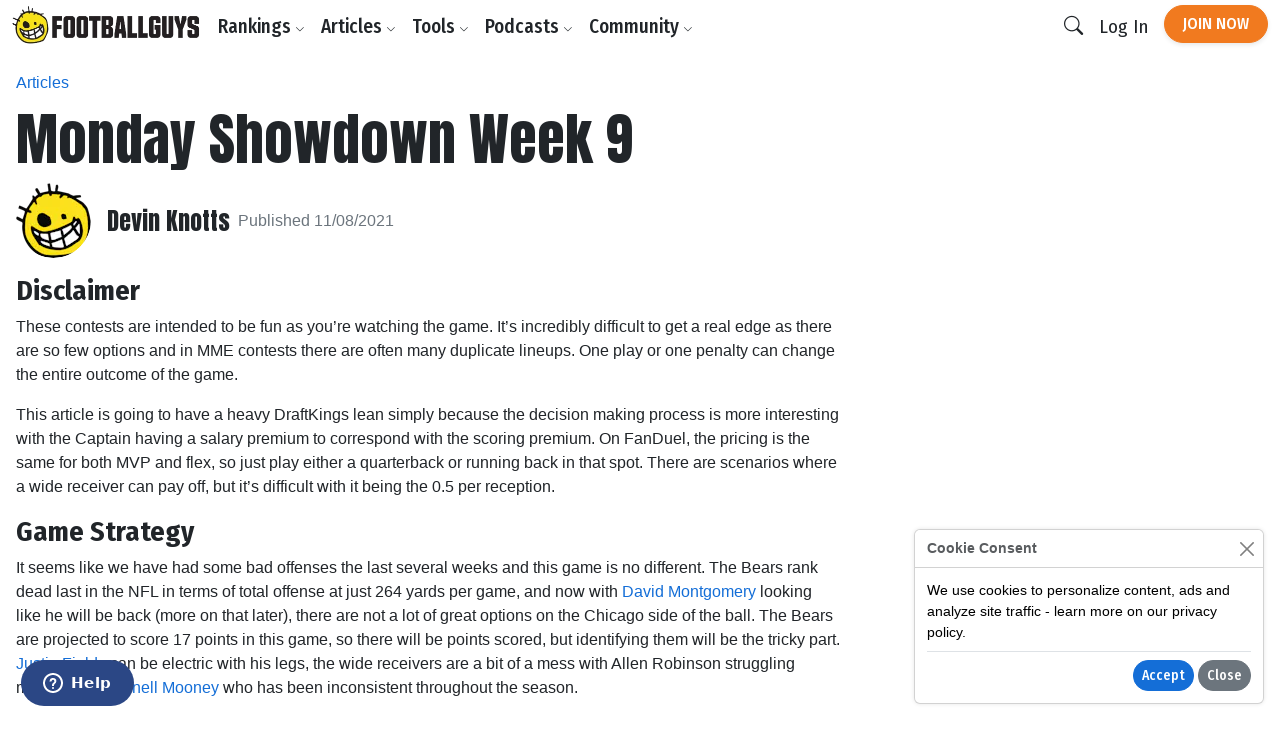

--- FILE ---
content_type: text/html;charset=UTF-8
request_url: https://www.footballguys.com/article/2021-monday-showdown-week09
body_size: 18695
content:
<!DOCTYPE html>
<html lang="en">
<head>

    <title>Monday Showdown Week 9 - Footballguys</title>

    <meta http-equiv="X-UA-Compatible" content="IE=edge">
    <meta charset="utf-8">
    <meta name="viewport" content="width=device-width, initial-scale=1">

        <meta name="description" content="">
    
        <meta property="og:title" content="Monday Showdown Week 9">
    <meta property="og:description" content="">
    <meta property="og:locale" content="en_US">
    <meta property="og:site_name" content="Footballguys">
                <meta property="og:image" content="https://footballguys.imgix.net/nfl-action-photos/HarrNa00_H.jpg?auto=format,compress&amp;w=730">
    
        <meta name="twitter:card" content="summary_large_image">
    <meta name="twitter:site" content="@Football_Guys">
    <meta name="twitter:creator" content="@Football_Guys">
    <meta name="twitter:title" content="Monday Showdown Week 9">
    <meta name="twitter:description" content="">
            <meta name="twitter:image" content="https://footballguys.imgix.net/nfl-action-photos/HarrNa00_H.jpg?auto=format,compress&amp;w=730">
    
        <link rel="shortcut icon" href="https://www.footballguys.com/fbgstatic/img/favicon/favicon.ico" type="image/x-icon">
    <link rel="icon" href="https://www.footballguys.com/fbgstatic/img/favicon/favicon.ico" type="image/x-icon">
    <link rel="icon" type="image/png" href="https://www.footballguys.com/fbgstatic/img/favicon/16x16.png" sizes="16x16">
    <link rel="icon" type="image/png" href="https://www.footballguys.com/fbgstatic/img/favicon/32x32.png" sizes="32x32">
    <link rel="icon" type="image/png" href="https://www.footballguys.com/fbgstatic/img/favicon/96x96.png" sizes="96x96">
    <link rel="apple-touch-icon" href="https://www.footballguys.com/fbgstatic/img/favicon/96x96.png">
    <meta name="theme-color" content="#1e4c94">
    <meta name="msapplication-TileColor" content="#1e4c94">

        <link rel="preconnect" href="https://fonts.googleapis.com">
    <link rel="preconnect" href="https://fonts.gstatic.com" crossorigin>
    <link href="https://fonts.googleapis.com/css2?family=Anton&family=Fira+Sans+Condensed:ital,wght@0,100;0,200;0,300;0,400;0,500;0,600;0,700;0,800;0,900;1,100;1,200;1,300;1,400;1,500;1,600;1,700;1,800;1,900&display=swap"
          rel="stylesheet">

            <!-- Google Tag Manager -->
    <script>(function(w,d,s,l,i){w[l]=w[l]||[];w[l].push({'gtm.start':
                new Date().getTime(),event:'gtm.js'});var f=d.getElementsByTagName(s)[0],
            j=d.createElement(s),dl=l!='dataLayer'?'&l='+l:'';j.async=true;j.src=
            'https://www.googletagmanager.com/gtm.js?id='+i+dl;f.parentNode.insertBefore(j,f);
        })(window,document,'script','dataLayer','GTM-PTJLBLP');</script>
    <!-- End Google Tag Manager -->

    <!-- Google tag (gtag.js) new one as of April 2023 -->
    <script async src="https://www.googletagmanager.com/gtag/js?id=G-8CVK1154FV"></script>
    <script>
        window.dataLayer = window.dataLayer || [];
        function gtag(){dataLayer.push(arguments);}
        gtag('js', new Date());

        gtag('config', 'G-8CVK1154FV');
    </script>

    <!-- Google AdSense -->
    <script async src="https://pagead2.googlesyndication.com/pagead/js/adsbygoogle.js?client=ca-pub-4493287485945115"
            crossorigin="anonymous"></script>
    <!-- End Google AdSense -->
    <script>
    window.twttr = (function(d, s, id) {
        var js, fjs = d.getElementsByTagName(s)[0],
            t = window.twttr || {};
        if (d.getElementById(id)) return t;
        js = d.createElement(s);
        js.id = id;
        js.src = "https://platform.twitter.com/widgets.js";
        fjs.parentNode.insertBefore(js, fjs);

        t._e = [];
        t.ready = function(f) {
            t._e.push(f);
        };

        return t;
    }(document, "script", "twitter-wjs"));
</script>
            <meta name="apple-itunes-app" content="app-id=1631596336">
            <script id="ze-snippet" src="https://static.zdassets.com/ekr/snippet.js?key=3af8625a-989e-4ba3-9e2e-3b2d864fd504"> </script>
    
                <link rel="stylesheet" type="text/css" href="https://www.footballguys.com/css/index.css?_cb=1768081561"
                >
    
            <script src="https://www.footballguys.com/js/bundle.js?_cb=1768081561"></script>
            <script src="https://challenges.cloudflare.com/turnstile/v0/api.js?render=explicit"></script>
    
    <script>var TN = TN || {};TN.ENV = "production";TN.BASE_URL = "https://www.footballguys.com/";TN.STATIC_BASE_URL = "https://www.footballguys.com/fbgstatic/";TN.IMG_BASE_URL = "https://www.footballguys.com/fbgstatic/img/";TN.PLAYER_IMG_BASE_URL = "https://footballguys.imgix.net/";TN.SUBSCRIBERS_BASE_URL = "https://www.footballguys.com/subscribers/";TN.COOKIE_DOMAIN = ".footballguys.com";TN.SITE_NAME = "Footballguys";TN.CLOUDFLARE_TURNSTILE_SITE_KEY = "0x4AAAAAAA4HVWo_L5s8UEBI";TN.FOOTBALLGUYS_CHROME_EXTENSION_ID = "ijgkcmoimjolkemifligpebpikbempbe";</script>
</head>
<body data-bs-theme="light"
      class="not-logged-in restrict-width">

<script src="https://www.footballguys.com/fbgstatic/js/wz-tooltip.js"></script>

<script>
    !function (f, b, e, v, n, t, s) {
        if (f.fbq) return;
        n = f.fbq = function () {
            n.callMethod ?
                n.callMethod.apply(n, arguments) : n.queue.push(arguments)
        };
        if (!f._fbq) f._fbq = n;
        n.push = n;
        n.loaded = !0;
        n.version = '2.0';
        n.queue = [];
        t = b.createElement(e);
        t.async = !0;
        t.src = v;
        s = b.getElementsByTagName(e)[0];
        s.parentNode.insertBefore(t, s)
    }(window, document, 'script',
        'https://connect.facebook.net/en_US/fbevents.js');
    fbq('init', '295249791034394');
    

            
</script>
    <noscript>
        <img height="1" width="1" style="display:none" alt="" src="https://www.facebook.com/tr?id=295249791034394&ev=PageView&noscript=1">
    </noscript>




    <!-- Twitter conversion tracking base code -->
    <script>
        !function(e,t,n,s,u,a){e.twq||(s=e.twq=function(){s.exe?s.exe.apply(s,arguments):s.queue.push(arguments);
        },s.version='1.1',s.queue=[],u=t.createElement(n),u.async=!0,u.src='https://static.ads-twitter.com/uwt.js',
            a=t.getElementsByTagName(n)[0],a.parentNode.insertBefore(u,a))}(window,document,'script');
        twq('config','of19i');
    </script>
    <!-- End Twitter conversion tracking base code -->
    <!-- ConvertKit Insights -->
    <script type="text/javascript">
        var _segq = _segq || [];
        var _segs = _segs || {};
        (function () {var dc = document.createElement('script');dc.type = 'text/javascript';dc.async = true;dc.src = '//insights-tag.convertkit.com/tag/aZ0gN3.js';var s = document.getElementsByTagName('script')[0];s.parentNode.insertBefore(dc,s);})();
    </script>
    <!-- ConvertKit Insights END -->
<!-- Google Tag Manager (noscript) -->
<noscript><iframe src="https://www.googletagmanager.com/ns.html?id=GTM-PTJLBLP"
                  height="0" width="0" style="display:none;visibility:hidden"></iframe></noscript>
<!-- End Google Tag Manager (noscript) -->

<div class="d-flex w-100 h-100 mx-auto flex-column">

    <header>
            <nav class="navbar navbar-brand navbar-expand-lg ">
        <div class="container">
            <a class="logo" href="https://www.footballguys.com/">
                <img src="https://www.footballguys.com/fbgstatic/img/webp/page/logo-light.webp" alt="Footballguys" class="theme-logo ">
                            </a>
                            <div class="d-flex align-items-center">
                    <a class="btn btn-cta d-lg-none px-2" href="https://www.footballguys.com/plans">Join Now</a>
                    <button class="btn d-lg-none px-2" type="button" data-bs-target="#search_modal"
                        data-bs-toggle="modal">
                        <i class="bi bi-search"></i>
                    </button>
                    <button class="btn navbar-toggler px-2" type="button" data-bs-toggle="collapse"
                        data-bs-target="#navbarSupportedContent" aria-controls="navbarSupportedContent"
                        aria-expanded="false" aria-label="Toggle navigation">
                        <span class="navbar-toggler-icon"></span>
                    </button>
                </div>
                <div class="collapse navbar-collapse" id="navbarSupportedContent">
                    <ul class="navbar-nav me-auto mb-2 mb-lg-0">
                        <li class="nav-item dropdown">
                            <button class="nav-link dropdown-toggle d-none d-lg-block" href="#" data-bs-toggle="dropdown"
                                aria-expanded="false">Rankings <i class="bi bi-chevron-down"></i></button>
                            <button class="nav-link d-lg-none" type="button" data-bs-toggle="collapse"
                                data-bs-target="#rankings-content" aria-expanded="false">Rankings <i class="bi bi-chevron-down"></i></button>
                            <div class="dropdown-menu">
                                <div class="mega-menu mega-menu-rankings">
    <div class="row g-2">
                                <div class="col-lg-6 d-flex">
                <div class="mega-menu-group h-100 flex-fill">
                    <div class="row g-2 h-100">
                        <div class="col-12 col-lg-6">
                            <h6>Fantasy In-Season</h6>
<div class="primary-links">
    <div><a href="https://www.footballguys.com/rankings/duration/weekly">Weekly Rankings</a></div>
    <div><a href="https://www.footballguys.com/rankings/duration/restofseason">Rest-of-Season Rankings</a></div>
    <div><a href="https://www.footballguys.com/rankings/duration/dynasty">Dynasty Rankings</a></div>
    <div><a href="https://www.footballguys.com/rankings/type/dfs/fanduel">FanDuel Rankings</a></div>
    <div><a href="https://www.footballguys.com/rankings/type/dfs/draftkings">DraftKings Rankings</a></div>
</div>
<hr />
<div class="secondary-links">
    <div><a href="https://www.footballguys.com/article/offensive-line-rankings">Weekly Offensive Line Rankings</a></div>
    <div><a href="https://www.footballguys.com/leagues">Edit & Sync Leagues</a></div>
</div>                         </div>
                        <div class="col-12 col-lg-6">
                            <h6>Weekly Projections</h6>
<div class="primary-links">
    <div><a href="https://www.footballguys.com/projections/duration/weekly">Weekly Projections</a></div>
    <div><a href="https://www.footballguys.com/projections/duration/rest-of-season">Rest-of-Season Projections</a></div>
</div>
<hr />
<div class="secondary-links">
    <div><a href="https://www.footballguys.com/projections/duration/fanduel">FanDuel Projections</a></div>
    <div><a href="https://www.footballguys.com/projections/duration/draftkings">DraftKings Projections</a></div>
</div>                         </div>
                    </div>
                </div>
            </div>
            <div class="col-12 col-lg-3 d-flex">
                <div class="mega-menu-secondary-group p-2 h-100 flex-fill">
                    <h6>Fantasy Draft</h6>
<div class="primary-links">
    <div><a href="https://www.footballguys.com/rankings/duration/preseason">Draft Rankings</a></div>
    <div><a href="https://www.footballguys.com/rankings/duration/dynasty">Dynasty Rankings</a></div>
    <div><a href="https://www.footballguys.com/salary-cap-auction-values">Salary Cap / Auction Values</a></div>
    <div><a href="https://www.footballguys.com/rankings/type/bestball">Best Ball Rankings</a></div>
</div>
<hr />
<div class="secondary-links">
    <div><a href="https://www.footballguys.com/adp">Average Draft Position (ADP)</a></div>
    <div><a href="https://www.footballguys.com/rankings/duration/dynasty?rookies=1">Rookie Rankings</a></div>
    <div><a href="https://www.footballguys.com//article/offensive-line-rankings">Draft Offensive Line Rankings</a></div>
    <div><a href="https://www.footballguys.com/rankings/duration/dynasty?salarycap=1">Dynasty Salary Cap/Auction Values</a></div>
</div>

<hr />
<div class="secondary-links text-secondary">
    <div><a href="https://www.footballguys.com/top-300/rankings">Top 300</a></div>
    <div><a href="https://www.footballguys.com/top-300/draft-list">Top 300 Draft List</a></div>
</div>                 </div>
            </div>
            <div class="col-12 col-lg-3 d-flex">
                <div class="mega-menu-secondary-group p-2 h-100 flex-fill">
                    <h6>Season-Long Projections</h6>
<div class="primary-links">
    <div><a href="https://www.footballguys.com/projections/duration/preseason">Draft Projections</a></div>
</div>
<hr />
<div class="secondary-links">
    <div><a href="https://www.footballguys.com/projections/duration/preseason&nflTeam=crd">Team Projections</a></div>
</div>                 </div>
            </div>
            </div>
</div>                            </div>
                            <div class="collapse d-lg-none" id="rankings-content">
                                <div class="mobile-mega-menu">
                                    <div class="mega-menu mega-menu-rankings">
    <div class="row g-2">
                                <div class="col-lg-6 d-flex">
                <div class="mega-menu-group h-100 flex-fill">
                    <div class="row g-2 h-100">
                        <div class="col-12 col-lg-6">
                            <h6>Fantasy In-Season</h6>
<div class="primary-links">
    <div><a href="https://www.footballguys.com/rankings/duration/weekly">Weekly Rankings</a></div>
    <div><a href="https://www.footballguys.com/rankings/duration/restofseason">Rest-of-Season Rankings</a></div>
    <div><a href="https://www.footballguys.com/rankings/duration/dynasty">Dynasty Rankings</a></div>
    <div><a href="https://www.footballguys.com/rankings/type/dfs/fanduel">FanDuel Rankings</a></div>
    <div><a href="https://www.footballguys.com/rankings/type/dfs/draftkings">DraftKings Rankings</a></div>
</div>
<hr />
<div class="secondary-links">
    <div><a href="https://www.footballguys.com/article/offensive-line-rankings">Weekly Offensive Line Rankings</a></div>
    <div><a href="https://www.footballguys.com/leagues">Edit & Sync Leagues</a></div>
</div>                         </div>
                        <div class="col-12 col-lg-6">
                            <h6>Weekly Projections</h6>
<div class="primary-links">
    <div><a href="https://www.footballguys.com/projections/duration/weekly">Weekly Projections</a></div>
    <div><a href="https://www.footballguys.com/projections/duration/rest-of-season">Rest-of-Season Projections</a></div>
</div>
<hr />
<div class="secondary-links">
    <div><a href="https://www.footballguys.com/projections/duration/fanduel">FanDuel Projections</a></div>
    <div><a href="https://www.footballguys.com/projections/duration/draftkings">DraftKings Projections</a></div>
</div>                         </div>
                    </div>
                </div>
            </div>
            <div class="col-12 col-lg-3 d-flex">
                <div class="mega-menu-secondary-group p-2 h-100 flex-fill">
                    <h6>Fantasy Draft</h6>
<div class="primary-links">
    <div><a href="https://www.footballguys.com/rankings/duration/preseason">Draft Rankings</a></div>
    <div><a href="https://www.footballguys.com/rankings/duration/dynasty">Dynasty Rankings</a></div>
    <div><a href="https://www.footballguys.com/salary-cap-auction-values">Salary Cap / Auction Values</a></div>
    <div><a href="https://www.footballguys.com/rankings/type/bestball">Best Ball Rankings</a></div>
</div>
<hr />
<div class="secondary-links">
    <div><a href="https://www.footballguys.com/adp">Average Draft Position (ADP)</a></div>
    <div><a href="https://www.footballguys.com/rankings/duration/dynasty?rookies=1">Rookie Rankings</a></div>
    <div><a href="https://www.footballguys.com//article/offensive-line-rankings">Draft Offensive Line Rankings</a></div>
    <div><a href="https://www.footballguys.com/rankings/duration/dynasty?salarycap=1">Dynasty Salary Cap/Auction Values</a></div>
</div>

<hr />
<div class="secondary-links text-secondary">
    <div><a href="https://www.footballguys.com/top-300/rankings">Top 300</a></div>
    <div><a href="https://www.footballguys.com/top-300/draft-list">Top 300 Draft List</a></div>
</div>                 </div>
            </div>
            <div class="col-12 col-lg-3 d-flex">
                <div class="mega-menu-secondary-group p-2 h-100 flex-fill">
                    <h6>Season-Long Projections</h6>
<div class="primary-links">
    <div><a href="https://www.footballguys.com/projections/duration/preseason">Draft Projections</a></div>
</div>
<hr />
<div class="secondary-links">
    <div><a href="https://www.footballguys.com/projections/duration/preseason&nflTeam=crd">Team Projections</a></div>
</div>                 </div>
            </div>
            </div>
</div>                                </div>
                            </div>
                        </li>
                        <li class="nav-item dropdown">
                            <button class="nav-link dropdown-toggle d-none d-lg-block" href="#" data-bs-toggle="dropdown"
                                aria-expanded="false">Articles <i class="bi bi-chevron-down"></i></button>
                            <button class="nav-link d-lg-none" type="button" data-bs-toggle="collapse"
                                data-bs-target="#articles-content" aria-expanded="false">Articles <i class="bi bi-chevron-down"></i></button>
                            <div class="dropdown-menu">
                                <div class="mega-menu mega-menu-articles row g-0">
    <div class="col col-12 col-md-8">
    
        <div class="mega-menu-group">

        <h5 class="text-secondary"><a href="https://www.footballguys.com/articles">All Articles <i
                        class="bi bi-arrow-right"></i></a></h5>
            <hr />

            <div class="small">
                            </div>
                        <div class="secondary-links row">
                                    <div class="col col-12 col-md-6"><a
                            href="https://www.footballguys.com/articles?category=5">Beginner Series</a>
                    </div>
                                    <div class="col col-12 col-md-6"><a
                            href="https://www.footballguys.com/articles?category=6">Best Ball</a>
                    </div>
                                    <div class="col col-12 col-md-6"><a
                            href="https://www.footballguys.com/articles?category=7">Daily Fantasy (DFS)</a>
                    </div>
                                    <div class="col col-12 col-md-6"><a
                            href="https://www.footballguys.com/articles?category=8">Dynasty &amp; Keepers</a>
                    </div>
                                    <div class="col col-12 col-md-6"><a
                            href="https://www.footballguys.com/articles?category=9">High Stakes</a>
                    </div>
                                    <div class="col col-12 col-md-6"><a
                            href="https://www.footballguys.com/articles?category=10">IDP</a>
                    </div>
                                    <div class="col col-12 col-md-6"><a
                            href="https://www.footballguys.com/articles?category=11">Injuries</a>
                    </div>
                                    <div class="col col-12 col-md-6"><a
                            href="https://www.footballguys.com/articles?category=12">Sports Wagering</a>
                    </div>
                                    <div class="col col-12 col-md-6"><a
                            href="https://www.footballguys.com/articles?category=13">Rookies</a>
                    </div>
                                    <div class="col col-12 col-md-6"><a
                            href="https://www.footballguys.com/articles?category=14">Salary Cap Drafts</a>
                    </div>
                                    <div class="col col-12 col-md-6"><a
                            href="https://www.footballguys.com/articles?category=15">Player Spotlights</a>
                    </div>
                                    <div class="col col-12 col-md-6"><a
                            href="https://www.footballguys.com/articles?category=16">Strategy</a>
                    </div>
                            </div>
        </div>
    </div>
    <div class="col col-12 col-md-4">
        <div class="mega-menu-secondary-group p-3">
            <h6>More Content</h6>
            <ul class="list-unstyled">
                <li><a href="https://www.footballguys.com/gameday-updates">Gameday Updates</a></li>
                <li><a href="https://www.footballguys.com/injuries/weekly-report">Injury Updates</a></li>
                <li><a href="https://www.footballguys.com/rookie-guide">Rookie Draft Guide</a></li>
                <li><a href="https://www.footballguys.com/updates">Email Updates</a></li>
            </ul>
        </div>
    </div>
</div>                            </div>
                            <div class="collapse d-lg-none" id="articles-content">
                                <div class="mobile-mega-menu">
                                    <div class="mega-menu mega-menu-articles row g-0">
    <div class="col col-12 col-md-8">
    
        <div class="mega-menu-group">

        <h5 class="text-secondary"><a href="https://www.footballguys.com/articles">All Articles <i
                        class="bi bi-arrow-right"></i></a></h5>
            <hr />

            <div class="small">
                            </div>
                        <div class="secondary-links row">
                                    <div class="col col-12 col-md-6"><a
                            href="https://www.footballguys.com/articles?category=5">Beginner Series</a>
                    </div>
                                    <div class="col col-12 col-md-6"><a
                            href="https://www.footballguys.com/articles?category=6">Best Ball</a>
                    </div>
                                    <div class="col col-12 col-md-6"><a
                            href="https://www.footballguys.com/articles?category=7">Daily Fantasy (DFS)</a>
                    </div>
                                    <div class="col col-12 col-md-6"><a
                            href="https://www.footballguys.com/articles?category=8">Dynasty &amp; Keepers</a>
                    </div>
                                    <div class="col col-12 col-md-6"><a
                            href="https://www.footballguys.com/articles?category=9">High Stakes</a>
                    </div>
                                    <div class="col col-12 col-md-6"><a
                            href="https://www.footballguys.com/articles?category=10">IDP</a>
                    </div>
                                    <div class="col col-12 col-md-6"><a
                            href="https://www.footballguys.com/articles?category=11">Injuries</a>
                    </div>
                                    <div class="col col-12 col-md-6"><a
                            href="https://www.footballguys.com/articles?category=12">Sports Wagering</a>
                    </div>
                                    <div class="col col-12 col-md-6"><a
                            href="https://www.footballguys.com/articles?category=13">Rookies</a>
                    </div>
                                    <div class="col col-12 col-md-6"><a
                            href="https://www.footballguys.com/articles?category=14">Salary Cap Drafts</a>
                    </div>
                                    <div class="col col-12 col-md-6"><a
                            href="https://www.footballguys.com/articles?category=15">Player Spotlights</a>
                    </div>
                                    <div class="col col-12 col-md-6"><a
                            href="https://www.footballguys.com/articles?category=16">Strategy</a>
                    </div>
                            </div>
        </div>
    </div>
    <div class="col col-12 col-md-4">
        <div class="mega-menu-secondary-group p-3">
            <h6>More Content</h6>
            <ul class="list-unstyled">
                <li><a href="https://www.footballguys.com/gameday-updates">Gameday Updates</a></li>
                <li><a href="https://www.footballguys.com/injuries/weekly-report">Injury Updates</a></li>
                <li><a href="https://www.footballguys.com/rookie-guide">Rookie Draft Guide</a></li>
                <li><a href="https://www.footballguys.com/updates">Email Updates</a></li>
            </ul>
        </div>
    </div>
</div>                                </div>
                            </div>
                        </li>
                        <li class="nav-item dropdown">
                            <button class="nav-link dropdown-toggle d-none d-lg-block" href="#" data-bs-toggle="dropdown"
                                aria-expanded="false">Tools <i class="bi bi-chevron-down"></i></button>
                            <button class="nav-link d-lg-none" type="button" data-bs-toggle="collapse"
                                data-bs-target="#tools-content" aria-expanded="false">Tools <i class="bi bi-chevron-down"></i></button>
                            <div class="dropdown-menu">
                                <div class="mega-menu mega-menu-tools">
    <div class="row g-2">
                                <div class="col-lg-9 d-flex">
                <div class="mega-menu-group h-100 flex-fill">
                    <div class="row g-2 h-100">
                        <div class="col-12 col-lg-4">
                            <div class="col-12 col-lg-3">
    <h6>Fantasy In-Season</h6>
    <div class="primary-links">
        <div><a href="https://www.footballguys.com/leagues">Edit & Sync Leagues</a></div>
        <div><a href="https://www.footballguys.com/league-dominator">League Dominator</a></div>
        <div><a href="https://www.footballguys.com/waiver-wire">Waiver Wire Report</a></div>
                <div><a href="https://www.footballguys.com/assistant">Assistant Coach</a> <span class="badge bg-info">AI</span></div>
            </div>
    <hr />
    <div class="secondary-links">
        <div><a href="https://www.footballguys.com/roster-updates">Roster Updates</a></div>
        <div><a href="https://www.footballguys.com/upgrades-and-downgrades">Upgrades &amp;
                Downgrades</a></div>
        <div><a href="https://www.footballguys.com/dynasty-trade-value-chart">Dynasty Trade Value Chart</a></div>
        <div><a href="https://www.footballguys.com/dynasty-league-evaluator">Sleeper Dynasty Assistant</a></div>
        <div><a href="https://www.footballguys.com/gameday-updates">Gameday Updates</a></div>
        <div><a href="https://www.footballguys.com/schedule-grid">Schedule Grid</a></div>
    </div>

    <hr />
    <div class="secondary-links text-secondary">
        <div><a href="https://www.footballguys.com/myfbg-classic">MyFBG Classic</a></div>
        <div><a href="https://www.footballguys.com/article/2020-idpmatchup">IDP Matchup Excel App</a></div>
    </div>
</div>                         </div>
                        <div class="col-12 col-lg-4">
                            <div class="col-12 col-lg-3">
    <h6>Daily Fantasy (DFS)</h6>
    <div class="primary-links">
        <div><a href="https://www.footballguys.com/dfs-builder">DFS Single Lineup Builder</a></div>
        <div><a href="https://www.footballguys.com/dfs-optimizer">DFS Multi Lineup Optimizer</a></div>
        <div><a href="https://www.footballguys.com/dfs/showdown/optimizer">DFS Showdown Optimizer</a></div>
    </div>
    <hr />
    <div class="secondary-links">
        <div><a href="https://www.footballguys.com/percent-rostered-projections">Percent Rostered Projections</a></div>
    </div>
</div>                         </div>
                        <div class="col-12 col-lg-4">
                            <div class="col-12 col-lg-3">
    <h6>Statistics</h6>
    <div class="secondary-links">
        <div><a href="https://www.footballguys.com/depth-charts">Depth Charts</a></div>
        <div><a href="https://www.footballguys.com/player-historical-stats">Player Stats</a></div>
        <div><a href="https://www.footballguys.com/targets">Player Targets</a></div>
        <div><a href="https://www.footballguys.com/stats/snap-counts/teams">Snap Counts</a></div>
        <div><a href="https://www.footballguys.com/stats/game-logs/teams">Game Logs</a></div>
        <div><a href="https://www.footballguys.com/stats/game-logs-against/teams">Game Logs (Against)</a></div>
        <div><a href="https://www.footballguys.com/stats/season/teams">Season Stats</a></div>
        <div><a href="https://www.footballguys.com/stats/targets/teams">Team Targets</a></div>
        <div><a href="https://www.footballguys.com/stats/redzone/teams">Team Redzone Stats</a></div>
        <div><a href="https://www.footballguys.com/data-dominator">Data Dominator</a></div>
        <div><a href="https://www.footballguys.com/game-log-dominator">Game Log Dominator</a></div>
        <div><a href="https://www.footballguys.com/historical-data-dominator">Historical Data Dominator</a></div>
        <div><a href="https://www.footballguys.com/idp-matchup-analyzer">IDP Matchup Analyzer</a></div>
        <div><a href="https://www.footballguys.com/myfbg/mycustomsos.php?profile=p&pos=qb">Strength of Schedule</a></div>
        <div><a href="https://www.footballguys.com/myfbg-classic/my-fp-allowed?pos=qb&profile=p">Fantasy Points Allowed</a>
        </div>
    </div>
</div>                         </div>
                    </div>
                </div>
            </div>
            <div class="col-12 col-lg-3 d-flex">
                <div class="mega-menu-secondary-group p-2 h-100 flex-fill">
                    <div class="col-12 col-lg-3">
    <h6>Fantasy Draft</h6>
    <div class="primary-links">
        <div><a href="https://www.footballguys.com/draft-dominator">Draft Dominator</a></div>
        <div><a href="https://www.footballguys.com/cheat-sheets">Custom Cheatsheets</a></div>
        <div><a href="https://www.footballguys.com/rate-my-team">Rate My Team</a></div>
            </div>
    <hr />
    <div class="secondary-links">
        <div><a href="https://draft.footballguys.com/?ct=site-nav&hash=mock">Mock Draft</a></div>
        <div><a href="https://www.footballguys.com/article/guides_myfbg_dominator">Draft Dominator: Get Started</a></div>
        <div><a href="https://www.footballguys.com/rookie-draft-guide">Rookie Draft Guide</a></div>
        <div><a href="https://www.footballguys.com/nfl-preseason-reports">NFL Preseason Reports</a></div>
        <div><a href="https://www.footballguys.com/free-agent-tracker?filter=&sortby1=rel&sortby2=name">Free Agent Tracker</a>
        </div>
        <div><a href="https://www.footballguys.com/schedule-maker">Schedule Maker</a></div>
        <div><a href="https://www.footballguys.com/nffc/adp-dashboard">NFFC Draft Tools</a></div>
    </div>

    <hr />
    <div class="secondary-links text-secondary">
        <div><a href="https://www.footballguys.com/article/footballguys-classic-drafting-apps">Draft Dominator Classic</a></div>
        <div><a href="https://www.footballguys.com/article/footballguys-classic-drafting-apps">VBD Excel App</a></div>
        <div><a href="https://www.footballguys.com/article/footballguys-classic-drafting-apps">Projections Dominator</a></div>
        <div><a href="https://www.footballguys.com/pick-value-calculator">Pick Value Calculator</a></div>
        <div><a href="https://www.footballguys.com/article/footballguys-classic-drafting-apps">Classic Import for MFL</a></div>
    </div>
</div>                 </div>
            </div>
            </div>
</div>                            </div>
                            <div class="collapse d-lg-none" id="tools-content">
                                <div class="mobile-mega-menu">
                                    <div class="mega-menu mega-menu-tools">
    <div class="row g-2">
                                <div class="col-lg-9 d-flex">
                <div class="mega-menu-group h-100 flex-fill">
                    <div class="row g-2 h-100">
                        <div class="col-12 col-lg-4">
                            <div class="col-12 col-lg-3">
    <h6>Fantasy In-Season</h6>
    <div class="primary-links">
        <div><a href="https://www.footballguys.com/leagues">Edit & Sync Leagues</a></div>
        <div><a href="https://www.footballguys.com/league-dominator">League Dominator</a></div>
        <div><a href="https://www.footballguys.com/waiver-wire">Waiver Wire Report</a></div>
                <div><a href="https://www.footballguys.com/assistant">Assistant Coach</a> <span class="badge bg-info">AI</span></div>
            </div>
    <hr />
    <div class="secondary-links">
        <div><a href="https://www.footballguys.com/roster-updates">Roster Updates</a></div>
        <div><a href="https://www.footballguys.com/upgrades-and-downgrades">Upgrades &amp;
                Downgrades</a></div>
        <div><a href="https://www.footballguys.com/dynasty-trade-value-chart">Dynasty Trade Value Chart</a></div>
        <div><a href="https://www.footballguys.com/dynasty-league-evaluator">Sleeper Dynasty Assistant</a></div>
        <div><a href="https://www.footballguys.com/gameday-updates">Gameday Updates</a></div>
        <div><a href="https://www.footballguys.com/schedule-grid">Schedule Grid</a></div>
    </div>

    <hr />
    <div class="secondary-links text-secondary">
        <div><a href="https://www.footballguys.com/myfbg-classic">MyFBG Classic</a></div>
        <div><a href="https://www.footballguys.com/article/2020-idpmatchup">IDP Matchup Excel App</a></div>
    </div>
</div>                         </div>
                        <div class="col-12 col-lg-4">
                            <div class="col-12 col-lg-3">
    <h6>Daily Fantasy (DFS)</h6>
    <div class="primary-links">
        <div><a href="https://www.footballguys.com/dfs-builder">DFS Single Lineup Builder</a></div>
        <div><a href="https://www.footballguys.com/dfs-optimizer">DFS Multi Lineup Optimizer</a></div>
        <div><a href="https://www.footballguys.com/dfs/showdown/optimizer">DFS Showdown Optimizer</a></div>
    </div>
    <hr />
    <div class="secondary-links">
        <div><a href="https://www.footballguys.com/percent-rostered-projections">Percent Rostered Projections</a></div>
    </div>
</div>                         </div>
                        <div class="col-12 col-lg-4">
                            <div class="col-12 col-lg-3">
    <h6>Statistics</h6>
    <div class="secondary-links">
        <div><a href="https://www.footballguys.com/depth-charts">Depth Charts</a></div>
        <div><a href="https://www.footballguys.com/player-historical-stats">Player Stats</a></div>
        <div><a href="https://www.footballguys.com/targets">Player Targets</a></div>
        <div><a href="https://www.footballguys.com/stats/snap-counts/teams">Snap Counts</a></div>
        <div><a href="https://www.footballguys.com/stats/game-logs/teams">Game Logs</a></div>
        <div><a href="https://www.footballguys.com/stats/game-logs-against/teams">Game Logs (Against)</a></div>
        <div><a href="https://www.footballguys.com/stats/season/teams">Season Stats</a></div>
        <div><a href="https://www.footballguys.com/stats/targets/teams">Team Targets</a></div>
        <div><a href="https://www.footballguys.com/stats/redzone/teams">Team Redzone Stats</a></div>
        <div><a href="https://www.footballguys.com/data-dominator">Data Dominator</a></div>
        <div><a href="https://www.footballguys.com/game-log-dominator">Game Log Dominator</a></div>
        <div><a href="https://www.footballguys.com/historical-data-dominator">Historical Data Dominator</a></div>
        <div><a href="https://www.footballguys.com/idp-matchup-analyzer">IDP Matchup Analyzer</a></div>
        <div><a href="https://www.footballguys.com/myfbg/mycustomsos.php?profile=p&pos=qb">Strength of Schedule</a></div>
        <div><a href="https://www.footballguys.com/myfbg-classic/my-fp-allowed?pos=qb&profile=p">Fantasy Points Allowed</a>
        </div>
    </div>
</div>                         </div>
                    </div>
                </div>
            </div>
            <div class="col-12 col-lg-3 d-flex">
                <div class="mega-menu-secondary-group p-2 h-100 flex-fill">
                    <div class="col-12 col-lg-3">
    <h6>Fantasy Draft</h6>
    <div class="primary-links">
        <div><a href="https://www.footballguys.com/draft-dominator">Draft Dominator</a></div>
        <div><a href="https://www.footballguys.com/cheat-sheets">Custom Cheatsheets</a></div>
        <div><a href="https://www.footballguys.com/rate-my-team">Rate My Team</a></div>
            </div>
    <hr />
    <div class="secondary-links">
        <div><a href="https://draft.footballguys.com/?ct=site-nav&hash=mock">Mock Draft</a></div>
        <div><a href="https://www.footballguys.com/article/guides_myfbg_dominator">Draft Dominator: Get Started</a></div>
        <div><a href="https://www.footballguys.com/rookie-draft-guide">Rookie Draft Guide</a></div>
        <div><a href="https://www.footballguys.com/nfl-preseason-reports">NFL Preseason Reports</a></div>
        <div><a href="https://www.footballguys.com/free-agent-tracker?filter=&sortby1=rel&sortby2=name">Free Agent Tracker</a>
        </div>
        <div><a href="https://www.footballguys.com/schedule-maker">Schedule Maker</a></div>
        <div><a href="https://www.footballguys.com/nffc/adp-dashboard">NFFC Draft Tools</a></div>
    </div>

    <hr />
    <div class="secondary-links text-secondary">
        <div><a href="https://www.footballguys.com/article/footballguys-classic-drafting-apps">Draft Dominator Classic</a></div>
        <div><a href="https://www.footballguys.com/article/footballguys-classic-drafting-apps">VBD Excel App</a></div>
        <div><a href="https://www.footballguys.com/article/footballguys-classic-drafting-apps">Projections Dominator</a></div>
        <div><a href="https://www.footballguys.com/pick-value-calculator">Pick Value Calculator</a></div>
        <div><a href="https://www.footballguys.com/article/footballguys-classic-drafting-apps">Classic Import for MFL</a></div>
    </div>
</div>                 </div>
            </div>
            </div>
</div>                                </div>
                            </div>
                        </li>
                        <li class="nav-item dropdown">
                            <button class="nav-link dropdown-toggle d-none d-lg-block" href="#" data-bs-toggle="dropdown"
                                aria-expanded="false">Podcasts <i class="bi bi-chevron-down"></i></button>
                            <button class="nav-link d-lg-none" type="button" data-bs-toggle="collapse"
                                data-bs-target="#podcasts-content" aria-expanded="false">Podcasts <i class="bi bi-chevron-down"></i></button>
                            <div class="dropdown-menu">
                                <div class="mega-menu mega-menu-podcasts">
            <div class="mega-menu-group">
            <h6><a href="https://www.footballguys.com/podcast/theaudible">The Audible</a></h6>
            <div class="d-flex gap-3">
                <div style="width: 50px; flex-shrink: 0;">
                    <a href="https://www.footballguys.com/podcasts/show/theaudible">
                        <img src="https://www.footballguys.com/fbgstatic/img/podcasts/theaudible.jpg" alt="The Audible"
                            class="w-100 rounded-3" />
                    </a>
                </div>
                <div class="flex-grow-1">
                    <p class="text-wrap mb-1">Sigmund Bloom and Cecil Lammey's award winning, and trailblazing fantasy football podcast, delivering deep analysis and entertaining discussion since 2005.</p>
                    <div class="mt-2 d-flex flex-wrap gap-2 align-items-center">
                                                    <a href="https://www.youtube.com/@TheAudible" class="btn btn-outline-secondary p-0">
                                <img src="https://www.footballguys.com/fbgstatic/img/podcasts/buttons/youtube.png" alt="YouTube" style="height: 32px;">
                            </a>
                                                                            <a href="https://podcasts.apple.com/us/podcast/the-audible/id178083008" class="btn btn-outline-secondary p-0">
                                <img src="https://www.footballguys.com/fbgstatic/img/podcasts/buttons/apple.png" alt="Apple Podcasts" style="height: 32px;">
                            </a>
                                                                            <a href="https://open.spotify.com/show/0wf5ZBFRJnMSwIEgzhO2MQ?si=678116f34a174143" class="btn btn-outline-secondary p-0">
                                <img src="https://www.footballguys.com/fbgstatic/img/podcasts/buttons/spotify.png" alt="Spotify" style="height: 32px;">
                            </a>
                                                                            <a href="http://feeds.libsyn.com/336017/rss" class="btn btn-outline-secondary p-0">
                                <img src="https://www.footballguys.com/fbgstatic/img/podcasts/buttons/rss.png" alt="RSS Feed" style="height: 32px;">
                            </a>
                        

                        <a href="https://www.footballguys.com/podcasts/show/theaudible" class="btn btn-link border-0 p-0">View Episodes
                            <i class="bi bi-chevron-right"></i></a>
                    </div>
                </div>
            </div>
        </div>
            <div class="mega-menu-group">
            <h6><a href="https://www.footballguys.com/podcast/fbgffshow">The Footballguys Fantasy Football Show</a></h6>
            <div class="d-flex gap-3">
                <div style="width: 50px; flex-shrink: 0;">
                    <a href="https://www.footballguys.com/podcasts/show/fbgffshow">
                        <img src="https://www.footballguys.com/fbgstatic/img/podcasts/fbgffshow.jpg" alt="The Footballguys Fantasy Football Show"
                            class="w-100 rounded-3" />
                    </a>
                </div>
                <div class="flex-grow-1">
                    <p class="text-wrap mb-1">Hosted by Alfredo Brown &amp; Dave Kluge, this is your go-to channel for expert rankings, mock drafts, sleepers, breakouts, busts, and in-depth NFL Draft coverage.</p>
                    <div class="mt-2 d-flex flex-wrap gap-2 align-items-center">
                                                    <a href="https://www.youtube.com/@footballguysfantasy" class="btn btn-outline-secondary p-0">
                                <img src="https://www.footballguys.com/fbgstatic/img/podcasts/buttons/youtube.png" alt="YouTube" style="height: 32px;">
                            </a>
                                                                            <a href="https://podcasts.apple.com/us/podcast/footballguys-fantasy-football-show/id1615143637" class="btn btn-outline-secondary p-0">
                                <img src="https://www.footballguys.com/fbgstatic/img/podcasts/buttons/apple.png" alt="Apple Podcasts" style="height: 32px;">
                            </a>
                                                                            <a href="https://open.spotify.com/show/5Vx0kjA5n4d4wdMspVmoKo?si=5aa962b28b94490d" class="btn btn-outline-secondary p-0">
                                <img src="https://www.footballguys.com/fbgstatic/img/podcasts/buttons/spotify.png" alt="Spotify" style="height: 32px;">
                            </a>
                                                                            <a href="http://feeds.libsyn.com/403256/rss" class="btn btn-outline-secondary p-0">
                                <img src="https://www.footballguys.com/fbgstatic/img/podcasts/buttons/rss.png" alt="RSS Feed" style="height: 32px;">
                            </a>
                        

                        <a href="https://www.footballguys.com/podcasts/show/fbgffshow" class="btn btn-link border-0 p-0">View Episodes
                            <i class="bi bi-chevron-right"></i></a>
                    </div>
                </div>
            </div>
        </div>
            <div class="mega-menu-group">
            <h6><a href="https://www.footballguys.com/podcast/powergrid">The Footballguys DFS Show</a></h6>
            <div class="d-flex gap-3">
                <div style="width: 50px; flex-shrink: 0;">
                    <a href="https://www.footballguys.com/podcasts/show/powergrid">
                        <img src="https://www.footballguys.com/fbgstatic/img/podcasts/powergrid.jpg" alt="The Footballguys DFS Show"
                            class="w-100 rounded-3" />
                    </a>
                </div>
                <div class="flex-grow-1">
                    <p class="text-wrap mb-1">Hosted by Footballguys DFS Guru Devin Knotts, the Footballguys DFS Show has all the info you need to Dominate DFS, every Friday in Season</p>
                    <div class="mt-2 d-flex flex-wrap gap-2 align-items-center">
                                                    <a href="https://www.youtube.com/@TheAudible" class="btn btn-outline-secondary p-0">
                                <img src="https://www.footballguys.com/fbgstatic/img/podcasts/buttons/youtube.png" alt="YouTube" style="height: 32px;">
                            </a>
                                                                            <a href="https://podcasts.apple.com/us/podcast/the-audible/id178083008" class="btn btn-outline-secondary p-0">
                                <img src="https://www.footballguys.com/fbgstatic/img/podcasts/buttons/apple.png" alt="Apple Podcasts" style="height: 32px;">
                            </a>
                                                                            <a href="https://open.spotify.com/show/0wf5ZBFRJnMSwIEgzhO2MQ?si=678116f34a174143" class="btn btn-outline-secondary p-0">
                                <img src="https://www.footballguys.com/fbgstatic/img/podcasts/buttons/spotify.png" alt="Spotify" style="height: 32px;">
                            </a>
                                                                            <a href="http://feeds.libsyn.com/336017/rss" class="btn btn-outline-secondary p-0">
                                <img src="https://www.footballguys.com/fbgstatic/img/podcasts/buttons/rss.png" alt="RSS Feed" style="height: 32px;">
                            </a>
                        

                        <a href="https://www.footballguys.com/podcasts/show/powergrid" class="btn btn-link border-0 p-0">View Episodes
                            <i class="bi bi-chevron-right"></i></a>
                    </div>
                </div>
            </div>
        </div>
            <div class="mega-menu-group">
            <h6><a href="https://www.footballguys.com/podcast/dynastyshow">The Footballguys Dynasty Show</a></h6>
            <div class="d-flex gap-3">
                <div style="width: 50px; flex-shrink: 0;">
                    <a href="https://www.footballguys.com/podcasts/show/dynastyshow">
                        <img src="https://www.footballguys.com/fbgstatic/img/podcasts/dynastyshow.jpg" alt="The Footballguys Dynasty Show"
                            class="w-100 rounded-3" />
                    </a>
                </div>
                <div class="flex-grow-1">
                    <p class="text-wrap mb-1">The channel for dynasty football rankings, mock drafts, rookie rankings, rookie drafts, dynasty trades, and the NFL Draft!</p>
                    <div class="mt-2 d-flex flex-wrap gap-2 align-items-center">
                                                    <a href="https://www.youtube.com/@FootballguysDynasty" class="btn btn-outline-secondary p-0">
                                <img src="https://www.footballguys.com/fbgstatic/img/podcasts/buttons/youtube.png" alt="YouTube" style="height: 32px;">
                            </a>
                                                                            <a href="https://podcasts.apple.com/us/podcast/footballguys-dynasty-football-show/id1617352626" class="btn btn-outline-secondary p-0">
                                <img src="https://www.footballguys.com/fbgstatic/img/podcasts/buttons/apple.png" alt="Apple Podcasts" style="height: 32px;">
                            </a>
                                                                            <a href="https://open.spotify.com/show/3kx8G8Ub5QJMrfEgmpQGgq?si=1d3d7c9cfdf44129" class="btn btn-outline-secondary p-0">
                                <img src="https://www.footballguys.com/fbgstatic/img/podcasts/buttons/spotify.png" alt="Spotify" style="height: 32px;">
                            </a>
                                                                            <a href="http://feeds.libsyn.com/345359/rss" class="btn btn-outline-secondary p-0">
                                <img src="https://www.footballguys.com/fbgstatic/img/podcasts/buttons/rss.png" alt="RSS Feed" style="height: 32px;">
                            </a>
                        

                        <a href="https://www.footballguys.com/podcasts/show/dynastyshow" class="btn btn-link border-0 p-0">View Episodes
                            <i class="bi bi-chevron-right"></i></a>
                    </div>
                </div>
            </div>
        </div>
            <div class="mega-menu-group">
            <h6><a href="https://www.footballguys.com/podcast/dailyupdate">The Footballguys Daily Update</a></h6>
            <div class="d-flex gap-3">
                <div style="width: 50px; flex-shrink: 0;">
                    <a href="https://www.footballguys.com/podcasts/show/dailyupdate">
                        <img src="https://www.footballguys.com/fbgstatic/img/podcasts/dailyupdate.jpg" alt="The Footballguys Daily Update"
                            class="w-100 rounded-3" />
                    </a>
                </div>
                <div class="flex-grow-1">
                    <p class="text-wrap mb-1">What's the latest news Fantasy Football GMs need to know? Get it right here every day with the Footballguys Daily Update with Bob Harris.</p>
                    <div class="mt-2 d-flex flex-wrap gap-2 align-items-center">
                                                                            <a href="https://podcasts.apple.com/us/podcast/the-footballguys-daily-update/id1772339269" class="btn btn-outline-secondary p-0">
                                <img src="https://www.footballguys.com/fbgstatic/img/podcasts/buttons/apple.png" alt="Apple Podcasts" style="height: 32px;">
                            </a>
                                                                            <a href="https://open.spotify.com/show/3dnYMSH0hUMreDqRD7XZxI?si=90db6c7317174bbb" class="btn btn-outline-secondary p-0">
                                <img src="https://www.footballguys.com/fbgstatic/img/podcasts/buttons/spotify.png" alt="Spotify" style="height: 32px;">
                            </a>
                                                                            <a href="http://feeds.libsyn.com/550267/rss" class="btn btn-outline-secondary p-0">
                                <img src="https://www.footballguys.com/fbgstatic/img/podcasts/buttons/rss.png" alt="RSS Feed" style="height: 32px;">
                            </a>
                        

                        <a href="https://www.footballguys.com/podcasts/show/dailyupdate" class="btn btn-link border-0 p-0">View Episodes
                            <i class="bi bi-chevron-right"></i></a>
                    </div>
                </div>
            </div>
        </div>
    </div>                            </div>
                            <div class="collapse d-lg-none" id="podcasts-content">
                                <div class="mobile-mega-menu">
                                    <div class="mega-menu mega-menu-podcasts">
            <div class="mega-menu-group">
            <h6><a href="https://www.footballguys.com/podcast/theaudible">The Audible</a></h6>
            <div class="d-flex gap-3">
                <div style="width: 50px; flex-shrink: 0;">
                    <a href="https://www.footballguys.com/podcasts/show/theaudible">
                        <img src="https://www.footballguys.com/fbgstatic/img/podcasts/theaudible.jpg" alt="The Audible"
                            class="w-100 rounded-3" />
                    </a>
                </div>
                <div class="flex-grow-1">
                    <p class="text-wrap mb-1">Sigmund Bloom and Cecil Lammey's award winning, and trailblazing fantasy football podcast, delivering deep analysis and entertaining discussion since 2005.</p>
                    <div class="mt-2 d-flex flex-wrap gap-2 align-items-center">
                                                    <a href="https://www.youtube.com/@TheAudible" class="btn btn-outline-secondary p-0">
                                <img src="https://www.footballguys.com/fbgstatic/img/podcasts/buttons/youtube.png" alt="YouTube" style="height: 32px;">
                            </a>
                                                                            <a href="https://podcasts.apple.com/us/podcast/the-audible/id178083008" class="btn btn-outline-secondary p-0">
                                <img src="https://www.footballguys.com/fbgstatic/img/podcasts/buttons/apple.png" alt="Apple Podcasts" style="height: 32px;">
                            </a>
                                                                            <a href="https://open.spotify.com/show/0wf5ZBFRJnMSwIEgzhO2MQ?si=678116f34a174143" class="btn btn-outline-secondary p-0">
                                <img src="https://www.footballguys.com/fbgstatic/img/podcasts/buttons/spotify.png" alt="Spotify" style="height: 32px;">
                            </a>
                                                                            <a href="http://feeds.libsyn.com/336017/rss" class="btn btn-outline-secondary p-0">
                                <img src="https://www.footballguys.com/fbgstatic/img/podcasts/buttons/rss.png" alt="RSS Feed" style="height: 32px;">
                            </a>
                        

                        <a href="https://www.footballguys.com/podcasts/show/theaudible" class="btn btn-link border-0 p-0">View Episodes
                            <i class="bi bi-chevron-right"></i></a>
                    </div>
                </div>
            </div>
        </div>
            <div class="mega-menu-group">
            <h6><a href="https://www.footballguys.com/podcast/fbgffshow">The Footballguys Fantasy Football Show</a></h6>
            <div class="d-flex gap-3">
                <div style="width: 50px; flex-shrink: 0;">
                    <a href="https://www.footballguys.com/podcasts/show/fbgffshow">
                        <img src="https://www.footballguys.com/fbgstatic/img/podcasts/fbgffshow.jpg" alt="The Footballguys Fantasy Football Show"
                            class="w-100 rounded-3" />
                    </a>
                </div>
                <div class="flex-grow-1">
                    <p class="text-wrap mb-1">Hosted by Alfredo Brown &amp; Dave Kluge, this is your go-to channel for expert rankings, mock drafts, sleepers, breakouts, busts, and in-depth NFL Draft coverage.</p>
                    <div class="mt-2 d-flex flex-wrap gap-2 align-items-center">
                                                    <a href="https://www.youtube.com/@footballguysfantasy" class="btn btn-outline-secondary p-0">
                                <img src="https://www.footballguys.com/fbgstatic/img/podcasts/buttons/youtube.png" alt="YouTube" style="height: 32px;">
                            </a>
                                                                            <a href="https://podcasts.apple.com/us/podcast/footballguys-fantasy-football-show/id1615143637" class="btn btn-outline-secondary p-0">
                                <img src="https://www.footballguys.com/fbgstatic/img/podcasts/buttons/apple.png" alt="Apple Podcasts" style="height: 32px;">
                            </a>
                                                                            <a href="https://open.spotify.com/show/5Vx0kjA5n4d4wdMspVmoKo?si=5aa962b28b94490d" class="btn btn-outline-secondary p-0">
                                <img src="https://www.footballguys.com/fbgstatic/img/podcasts/buttons/spotify.png" alt="Spotify" style="height: 32px;">
                            </a>
                                                                            <a href="http://feeds.libsyn.com/403256/rss" class="btn btn-outline-secondary p-0">
                                <img src="https://www.footballguys.com/fbgstatic/img/podcasts/buttons/rss.png" alt="RSS Feed" style="height: 32px;">
                            </a>
                        

                        <a href="https://www.footballguys.com/podcasts/show/fbgffshow" class="btn btn-link border-0 p-0">View Episodes
                            <i class="bi bi-chevron-right"></i></a>
                    </div>
                </div>
            </div>
        </div>
            <div class="mega-menu-group">
            <h6><a href="https://www.footballguys.com/podcast/powergrid">The Footballguys DFS Show</a></h6>
            <div class="d-flex gap-3">
                <div style="width: 50px; flex-shrink: 0;">
                    <a href="https://www.footballguys.com/podcasts/show/powergrid">
                        <img src="https://www.footballguys.com/fbgstatic/img/podcasts/powergrid.jpg" alt="The Footballguys DFS Show"
                            class="w-100 rounded-3" />
                    </a>
                </div>
                <div class="flex-grow-1">
                    <p class="text-wrap mb-1">Hosted by Footballguys DFS Guru Devin Knotts, the Footballguys DFS Show has all the info you need to Dominate DFS, every Friday in Season</p>
                    <div class="mt-2 d-flex flex-wrap gap-2 align-items-center">
                                                    <a href="https://www.youtube.com/@TheAudible" class="btn btn-outline-secondary p-0">
                                <img src="https://www.footballguys.com/fbgstatic/img/podcasts/buttons/youtube.png" alt="YouTube" style="height: 32px;">
                            </a>
                                                                            <a href="https://podcasts.apple.com/us/podcast/the-audible/id178083008" class="btn btn-outline-secondary p-0">
                                <img src="https://www.footballguys.com/fbgstatic/img/podcasts/buttons/apple.png" alt="Apple Podcasts" style="height: 32px;">
                            </a>
                                                                            <a href="https://open.spotify.com/show/0wf5ZBFRJnMSwIEgzhO2MQ?si=678116f34a174143" class="btn btn-outline-secondary p-0">
                                <img src="https://www.footballguys.com/fbgstatic/img/podcasts/buttons/spotify.png" alt="Spotify" style="height: 32px;">
                            </a>
                                                                            <a href="http://feeds.libsyn.com/336017/rss" class="btn btn-outline-secondary p-0">
                                <img src="https://www.footballguys.com/fbgstatic/img/podcasts/buttons/rss.png" alt="RSS Feed" style="height: 32px;">
                            </a>
                        

                        <a href="https://www.footballguys.com/podcasts/show/powergrid" class="btn btn-link border-0 p-0">View Episodes
                            <i class="bi bi-chevron-right"></i></a>
                    </div>
                </div>
            </div>
        </div>
            <div class="mega-menu-group">
            <h6><a href="https://www.footballguys.com/podcast/dynastyshow">The Footballguys Dynasty Show</a></h6>
            <div class="d-flex gap-3">
                <div style="width: 50px; flex-shrink: 0;">
                    <a href="https://www.footballguys.com/podcasts/show/dynastyshow">
                        <img src="https://www.footballguys.com/fbgstatic/img/podcasts/dynastyshow.jpg" alt="The Footballguys Dynasty Show"
                            class="w-100 rounded-3" />
                    </a>
                </div>
                <div class="flex-grow-1">
                    <p class="text-wrap mb-1">The channel for dynasty football rankings, mock drafts, rookie rankings, rookie drafts, dynasty trades, and the NFL Draft!</p>
                    <div class="mt-2 d-flex flex-wrap gap-2 align-items-center">
                                                    <a href="https://www.youtube.com/@FootballguysDynasty" class="btn btn-outline-secondary p-0">
                                <img src="https://www.footballguys.com/fbgstatic/img/podcasts/buttons/youtube.png" alt="YouTube" style="height: 32px;">
                            </a>
                                                                            <a href="https://podcasts.apple.com/us/podcast/footballguys-dynasty-football-show/id1617352626" class="btn btn-outline-secondary p-0">
                                <img src="https://www.footballguys.com/fbgstatic/img/podcasts/buttons/apple.png" alt="Apple Podcasts" style="height: 32px;">
                            </a>
                                                                            <a href="https://open.spotify.com/show/3kx8G8Ub5QJMrfEgmpQGgq?si=1d3d7c9cfdf44129" class="btn btn-outline-secondary p-0">
                                <img src="https://www.footballguys.com/fbgstatic/img/podcasts/buttons/spotify.png" alt="Spotify" style="height: 32px;">
                            </a>
                                                                            <a href="http://feeds.libsyn.com/345359/rss" class="btn btn-outline-secondary p-0">
                                <img src="https://www.footballguys.com/fbgstatic/img/podcasts/buttons/rss.png" alt="RSS Feed" style="height: 32px;">
                            </a>
                        

                        <a href="https://www.footballguys.com/podcasts/show/dynastyshow" class="btn btn-link border-0 p-0">View Episodes
                            <i class="bi bi-chevron-right"></i></a>
                    </div>
                </div>
            </div>
        </div>
            <div class="mega-menu-group">
            <h6><a href="https://www.footballguys.com/podcast/dailyupdate">The Footballguys Daily Update</a></h6>
            <div class="d-flex gap-3">
                <div style="width: 50px; flex-shrink: 0;">
                    <a href="https://www.footballguys.com/podcasts/show/dailyupdate">
                        <img src="https://www.footballguys.com/fbgstatic/img/podcasts/dailyupdate.jpg" alt="The Footballguys Daily Update"
                            class="w-100 rounded-3" />
                    </a>
                </div>
                <div class="flex-grow-1">
                    <p class="text-wrap mb-1">What's the latest news Fantasy Football GMs need to know? Get it right here every day with the Footballguys Daily Update with Bob Harris.</p>
                    <div class="mt-2 d-flex flex-wrap gap-2 align-items-center">
                                                                            <a href="https://podcasts.apple.com/us/podcast/the-footballguys-daily-update/id1772339269" class="btn btn-outline-secondary p-0">
                                <img src="https://www.footballguys.com/fbgstatic/img/podcasts/buttons/apple.png" alt="Apple Podcasts" style="height: 32px;">
                            </a>
                                                                            <a href="https://open.spotify.com/show/3dnYMSH0hUMreDqRD7XZxI?si=90db6c7317174bbb" class="btn btn-outline-secondary p-0">
                                <img src="https://www.footballguys.com/fbgstatic/img/podcasts/buttons/spotify.png" alt="Spotify" style="height: 32px;">
                            </a>
                                                                            <a href="http://feeds.libsyn.com/550267/rss" class="btn btn-outline-secondary p-0">
                                <img src="https://www.footballguys.com/fbgstatic/img/podcasts/buttons/rss.png" alt="RSS Feed" style="height: 32px;">
                            </a>
                        

                        <a href="https://www.footballguys.com/podcasts/show/dailyupdate" class="btn btn-link border-0 p-0">View Episodes
                            <i class="bi bi-chevron-right"></i></a>
                    </div>
                </div>
            </div>
        </div>
    </div>                                </div>
                            </div>
                        </li>
                        <li class="nav-item dropdown">
                            <button class="nav-link dropdown-toggle d-none d-lg-block" href="#" data-bs-toggle="dropdown"
                                aria-expanded="false">Community <i class="bi bi-chevron-down"></i></button>
                            <button class="nav-link d-lg-none" type="button" data-bs-toggle="collapse"
                                data-bs-target="#community-content" aria-expanded="false">Community <i class="bi bi-chevron-down"></i></button>
                            <div class="dropdown-menu">
                                

<div class="mega-menu mega-menu-more row g-0">
    <div class="col col-12 col-md-8">
            <div class="mega-menu-group">
        <h6>Community</h6>
        <div class="primary-links row gy-2">
            <div class="col col-12 col-md-6">
                <a href="https://forums.footballguys.com" class="d-flex" target="_blank">
                    <div class="icon">
                        <i class="fbg-icon fbg-icon-forums"></i>
                    </div>
                    <div class="flex-grow-1 link-text">
                        Footballguys Forums<br />
                        <small class="text-body-secondary">Get answers from our expert community</small>
                    </div>
                </a>
            </div>
            <div class="col col-12 col-md-6">
                <a href="https://discord.gg/footballguys" class="d-flex" target="_blank">
                    <div class="icon">
                        <i class="bi bi-discord"></i>
                    </div>
                    <div class="flex-grow-1 link-text">
                        Footballguys Discord<br />
                        <small class="text-body-secondary">Real-time fantasy advice & discussion</small>
                    </div>
                </a>
            </div>
            <div class="col col-12 col-md-6">
                <a href="https://www.footballguys.com/updates" class="d-flex">
                    <div class="icon">
                        <i class="fbg-icon fbg-icon-email-update"></i>
                    </div>
                    <div class="flex-grow-1 link-text">
                        Daily Update Newsletter<br />
                        <small class="text-body-secondary">Daily fantasy news & analysis in your inbox</small>
                    </div>
                </a>
            </div>
        </div>
        <hr />
        <div class="secondary-links row">
            <div class="col col-12 col-md-6"><a href="https://instagram.com/fbgfantasy" target="_blank">Instagram</a></div>
            <div class="col col-12 col-md-6"><a href="https://facebook.com/footballguys" target="_blank">Facebook</a></div>
            <div class="col col-12 col-md-6"><a href="https://x.com/footballguys" target="_blank">X/Twitter</a></div>
            <div class="col col-12 col-md-6"><a href="https://tiktok.com/@footballguysofficial" target="_blank">Tiktok</a></div>
            <div class="col col-12 col-md-6"><a href="https://www.threads.net/@fbgfantasy" target="_blank">Threads</a></div>
            <div class="col col-12 col-md-6"><a href="https://www.linkedin.com/company/footballguys" target="_blank">LinkedIn</a></div>
        </div>
    </div>

            <div class="mega-menu-group">
        <h6>Contests</h6>
        <div class="primary-links row gy-2">
            <div class="col col-12 col-md-6">
                <a href="https://www.footballguys.com/contests/subscribers/entry-form" class="d-flex">
                    <div class="icon">
                        <i class="fbg-icon fbg-icon-subscriber-contest"></i>
                    </div>
                    <div class="flex-grow-1 link-text">
                        $35k Subscriber Contest<br />
                        <small class="text-body-secondary">Free entry with annual subscription</small>
                    </div>
                </a>
            </div>
            <div class="col col-12 col-md-6">
                <a href="https://footballguysbowl.com" class="d-flex">
                    <div class="icon">
                        <i class="fbg-icon fbg-icon-footballguys-bowl"></i>
                    </div>
                    <div class="flex-grow-1 link-text">
                        Footballguys Bowl<br />
                        <small class="text-body-secondary">A brand new mega-league Fantasy Football tournament</small>
                    </div>
                </a>
            </div>
        </div>
        <hr />
        <div class="secondary-links row">
            <div class="col col-12 col-md-6"><a href="https://www.footballguys.com/contests/subscribers/postseason-entry-form">Subscriber Playoff Contest</a></div>
            <div class="col col-12 col-md-6"><a href="https://www.footballguys.com/contests/fbg-home-leagues/lobby">Footballguys Home Leagues</a></div>
        </div>
    </div>

    </div>
    <div class="col col-12 col-md-4">
        <div class="mega-menu-secondary-group p-3">
        <a href="https://www.footballguys.com/help" class="btn btn-primary mb-2">
            <i class="bi bi-life-preserver"></i>
            Get Help
        </a>
            <h6>Useful Links</h6>
            <ul class="list-unstyled">
                <li><a href="https://www.footballguys.com/leagues">Your Leagues</a></li>
                <li><a href="https://www.footballguys.com/your-subscription">Your Subscription</a></li>
                <li><a href="https://www.footballguys.com/news">News</a></li>
                <li><a href="https://www.footballguys.com/careers">Careers</a></li>
                <li><a href="https://www.footballguys.com/advertise-with-us">Advertise With Us</a></li>
                <li><a href="https://shop.footballguys.com" target="_blank">Footballguys Shop</a></li>
                <li><a href="https://www.footballguys.com/goat-subscription">G.O.A.T. Subscription Plans</a></li>
            </ul>
        </div>
    </div>
</div>                            </div>
                            <div class="collapse d-lg-none" id="community-content">
                                <div class="mobile-mega-menu">
                                    

<div class="mega-menu mega-menu-more row g-0">
    <div class="col col-12 col-md-8">
            <div class="mega-menu-group">
        <h6>Community</h6>
        <div class="primary-links row gy-2">
            <div class="col col-12 col-md-6">
                <a href="https://forums.footballguys.com" class="d-flex" target="_blank">
                    <div class="icon">
                        <i class="fbg-icon fbg-icon-forums"></i>
                    </div>
                    <div class="flex-grow-1 link-text">
                        Footballguys Forums<br />
                        <small class="text-body-secondary">Get answers from our expert community</small>
                    </div>
                </a>
            </div>
            <div class="col col-12 col-md-6">
                <a href="https://discord.gg/footballguys" class="d-flex" target="_blank">
                    <div class="icon">
                        <i class="bi bi-discord"></i>
                    </div>
                    <div class="flex-grow-1 link-text">
                        Footballguys Discord<br />
                        <small class="text-body-secondary">Real-time fantasy advice & discussion</small>
                    </div>
                </a>
            </div>
            <div class="col col-12 col-md-6">
                <a href="https://www.footballguys.com/updates" class="d-flex">
                    <div class="icon">
                        <i class="fbg-icon fbg-icon-email-update"></i>
                    </div>
                    <div class="flex-grow-1 link-text">
                        Daily Update Newsletter<br />
                        <small class="text-body-secondary">Daily fantasy news & analysis in your inbox</small>
                    </div>
                </a>
            </div>
        </div>
        <hr />
        <div class="secondary-links row">
            <div class="col col-12 col-md-6"><a href="https://instagram.com/fbgfantasy" target="_blank">Instagram</a></div>
            <div class="col col-12 col-md-6"><a href="https://facebook.com/footballguys" target="_blank">Facebook</a></div>
            <div class="col col-12 col-md-6"><a href="https://x.com/footballguys" target="_blank">X/Twitter</a></div>
            <div class="col col-12 col-md-6"><a href="https://tiktok.com/@footballguysofficial" target="_blank">Tiktok</a></div>
            <div class="col col-12 col-md-6"><a href="https://www.threads.net/@fbgfantasy" target="_blank">Threads</a></div>
            <div class="col col-12 col-md-6"><a href="https://www.linkedin.com/company/footballguys" target="_blank">LinkedIn</a></div>
        </div>
    </div>

            <div class="mega-menu-group">
        <h6>Contests</h6>
        <div class="primary-links row gy-2">
            <div class="col col-12 col-md-6">
                <a href="https://www.footballguys.com/contests/subscribers/entry-form" class="d-flex">
                    <div class="icon">
                        <i class="fbg-icon fbg-icon-subscriber-contest"></i>
                    </div>
                    <div class="flex-grow-1 link-text">
                        $35k Subscriber Contest<br />
                        <small class="text-body-secondary">Free entry with annual subscription</small>
                    </div>
                </a>
            </div>
            <div class="col col-12 col-md-6">
                <a href="https://footballguysbowl.com" class="d-flex">
                    <div class="icon">
                        <i class="fbg-icon fbg-icon-footballguys-bowl"></i>
                    </div>
                    <div class="flex-grow-1 link-text">
                        Footballguys Bowl<br />
                        <small class="text-body-secondary">A brand new mega-league Fantasy Football tournament</small>
                    </div>
                </a>
            </div>
        </div>
        <hr />
        <div class="secondary-links row">
            <div class="col col-12 col-md-6"><a href="https://www.footballguys.com/contests/subscribers/postseason-entry-form">Subscriber Playoff Contest</a></div>
            <div class="col col-12 col-md-6"><a href="https://www.footballguys.com/contests/fbg-home-leagues/lobby">Footballguys Home Leagues</a></div>
        </div>
    </div>

    </div>
    <div class="col col-12 col-md-4">
        <div class="mega-menu-secondary-group p-3">
        <a href="https://www.footballguys.com/help" class="btn btn-primary mb-2">
            <i class="bi bi-life-preserver"></i>
            Get Help
        </a>
            <h6>Useful Links</h6>
            <ul class="list-unstyled">
                <li><a href="https://www.footballguys.com/leagues">Your Leagues</a></li>
                <li><a href="https://www.footballguys.com/your-subscription">Your Subscription</a></li>
                <li><a href="https://www.footballguys.com/news">News</a></li>
                <li><a href="https://www.footballguys.com/careers">Careers</a></li>
                <li><a href="https://www.footballguys.com/advertise-with-us">Advertise With Us</a></li>
                <li><a href="https://shop.footballguys.com" target="_blank">Footballguys Shop</a></li>
                <li><a href="https://www.footballguys.com/goat-subscription">G.O.A.T. Subscription Plans</a></li>
            </ul>
        </div>
    </div>
</div>                                </div>
                            </div>
                        </li>
                                            </ul>
                    <ul class="navbar-nav mb-2 mb-lg-0 d-none d-lg-flex">
                        <li class="nav-item">
                            <button class="nav-link" data-bs-target="#search_modal" data-bs-toggle="modal"><i
                                    class="bi bi-search"></i></button>
                        </li>

                                                    <li class="nav-item">
                                <button class="nav-link" data-bs-toggle="modal" data-bs-target="#login_modal">Log In
                                </button>
                            </li>
                                                <li class="nav-item nav-item-cta">
                            <a class="btn btn-cta text-uppercase" href="https://www.footballguys.com/plans">Join Now</a>
                        </li>
                    </ul>

                                            <div class="d-lg-none border-top mt-3 pt-3">
                            <div class="d-grid gap-2">
                                <button class="btn btn-primary" data-bs-toggle="modal" data-bs-target="#login_modal">Log In</button>
                            </div>
                        </div>
                                    </div>
                    </div>
    </nav>
</header>

<div class="modal fade tnc-component tn-tn_cms-component-search-searchmodal-searchmodal" id="search_modal" data-bs-keyboard="true"
     tabindex="-1" aria-hidden="true">
    <div class="modal-dialog modal-fullscreen-sm-down">
        <div class="modal-content">
            <div class="modal-header">
                <div class="input-group">
                    <span class="input-group-text" id="search_icon"><i class="bi bi-search"></i></span>
                    <input type="search" placeholder="Search Footballguys..." class="form-control" id="search_input">
                </div>
                <button type="button" class="btn-close" data-bs-dismiss="modal" aria-label="Close"></button>
            </div>
            <div class="tnc-component tn-tn_cms-component-search-searchresults-searchresults" id="tnc_18" data-reload-url="https://www.footballguys.com/search" data-search="" data-result-selected-url="https://www.footballguys.com/search/selected">
    <div class="component-loading position-fixed top-50 start-50 translate-middle text-center w-100 d-none" style="z-index: 1050;">
    <div class="bg-white bg-opacity-75 p-4 mx-auto rounded-3 border border-light" style="max-width: 400px;">
        <div class="spinner-border text-primary mb-3" role="status">
            <span class="visually-hidden">Loading Search Results</span>
        </div>
        <div class="loading-message h5 mb-2">Loading Search Results...</div>
            </div>
</div> 
    <div class="search-results">
                    </div>
</div> 
                    </div>
    </div>
</div> 

    <div class="modal fade" id="login_modal" data-bs-backdrop="static" data-bs-keyboard="false" tabindex="-1"
        aria-labelledby="staticBackdropLabel" aria-hidden="true">
        <div class="modal-dialog modal-fullscreen-sm-down">
            <div class="modal-content">
                <div class="modal-header">
                    <h5 class="modal-title" id="staticBackdropLabel">Log In to Footballguys</h5>
                    <button type="button" class="btn-close" data-bs-dismiss="modal" aria-label="Close"></button>
                </div>
                <div class="modal-body">
                    <form class="tnc-component tn-tn_core-component-user-loginform-loginform" id="tnc_4"
      data-reload-url="https://www.footballguys.com/log-in"
      data-login-success="0"
      data-action="login">
    
            <div class="mb-3">
            <label for="login_field_4" class="form-label">Username or Email Address</label>
            <input type="text" class="form-control" id="login_field_4" name="login" value=""
                   >
        </div>
        <div class="mb-3">
            <label for="password_field_4" class="form-label">Password</label>
            <input type="password" class="form-control" id="password_field_4" name="password"
                   >
        </div>
        <button type="submit" class="btn btn-primary me-2" >
                        <span class="spinner-border spinner-border-sm d-none" role="status" aria-hidden="true"></span>
            Log In &#128073;
        </button>
        <a class="btn btn-outline-primary change-action" data-action="reset-password">Lost Password</a>
    
    <div class="create-account-wrapper">
        <p class="mt-3">Don't have an account with us yet? What are you waiting for!</p>
        <a class="btn btn-link create-account-button" href="https://www.footballguys.com/register">Create Account</a>
    </div>
</form>

                </div>
            </div>
        </div>
    </div>
    <main role="main" class="container px-3">
    <div class="mt-5 pt-4 mb-3">

    <nav aria-label="breadcrumb">
        <ol class="breadcrumb d-flex align-items-center">
                                        <li class="breadcrumb-item">
                    <a href="https://www.footballguys.com/articles">Articles
                        </a>                </li>
                    </ol>
    </nav>

    <h1 class="display-4">Monday Showdown Week 9</h1>
    
    </div>    <div class="tnc-component fbg-tn_cms-component-article-article-article tn-tn_cms-component-article-article-article" id="tnc_2">

    <div class="d-flex align-items-center mb-3">
        <a href="https://www.footballguys.com/articles?userId=518560">
            <img src="https://footballguys.imgix.net/staffer-bio-images/default.png?auto=compress,format&fit=facearea&facepad=2.5&w=75&h=75&mask=ellipse"
                 class="rounded-circle h-auto me-3 staff-pic"
                 alt="Devin Knotts's Monday Showdown Week 9">
        </a>
        <a class="display-6 link-dark link-underline link-underline-opacity-0"
           href="https://www.footballguys.com/articles?userId=518560"   >
            Devin Knotts</a>
        <span class="ms-2 text-secondary">Published 11/08/2021</span>

    </div>

    <div class="row">
        <div class="col col-12 col-lg-8 article-content">
            
            <h3><strong>Disclaimer</strong></h3><p>These contests are intended to be fun as you&rsquo;re watching the game. It&rsquo;s incredibly difficult to get a real edge as there are so few options and in MME contests there are often many duplicate lineups. One play or one penalty can change the entire outcome of the game.</p><p>This article is going to have a heavy DraftKings lean simply because the decision making process is more interesting with the Captain having a salary premium to correspond with the scoring premium. On FanDuel, the pricing is the same for both MVP and flex, so just play either a quarterback or running back in that spot. There are scenarios where a wide receiver can pay off, but it&rsquo;s difficult with it being the 0.5 per reception.</p><h3><strong>Game Strategy</strong></h3><p>It seems like we have had some bad offenses the last several weeks and this game is no different. The Bears rank dead last in the NFL in terms of total offense at just 264 yards per game, and now with <a href="https://www.footballguys.com/player/David+Montgomery/MontDa01">David Montgomery</a> looking like he will be back (more on that later), there are not a lot of great options on the Chicago side of the ball. The Bears are projected to score 17 points in this game, so there will be points scored, but identifying them will be the tricky part. <a href="https://www.footballguys.com/player/Justin+Fields/FielJu00">Justin Fields</a> can be electric with his legs, the wide receivers are a bit of a mess with Allen Robinson struggling mightily and <a href="https://www.footballguys.com/player/Darnell+Mooney/MoonDa00">Darnell Mooney</a> who has been inconsistent throughout the season.</p><p>The running back position is the most interesting as if <a href="https://www.footballguys.com/player/David+Montgomery/MontDa01">David Montgomery</a> is active, this is a tough one to determine as both he and <a href="https://www.footballguys.com/player/Khalil+Herbert/HerbKh00">Khalil Herbert</a> are both priced as if they are going to receive the full complement of carries.</p><p>For Pittsburgh the options are fairly narrow. Their offense funnels through <a href="https://www.footballguys.com/player/Najee+Harris/HarrNa00">Najee Harris</a>, <a href="https://www.footballguys.com/player/Diontae+Johnson/JohnDi01">Diontae Johnson</a> and a little bit of <a href="https://www.footballguys.com/player/Chase+Claypool/ClayCh01">Chase Claypool</a>.</p><p>All in all, we are likely going to have to take some flyers on some low-end players, and if you want to take a week off of showdown, I wouldn&rsquo;t blame you, but let&rsquo;s jump into it.</p><p>

            <div class="tnc-component tn-tn_billing-component-roadblock-roadblock-roadblock" id="tnc_6">

    <a id="roadblock"></a>

    </div>

                            </p><h3><a name="roadblock"></a><strong>Key Injuries:</strong></h3><p><strong>Questionable:<br /></strong><a href="https://www.footballguys.com/player/David+Montgomery/MontDa01">David Montgomery</a>- Appears to be </p><h3><strong>Captain Consideration:</strong></h3><ol start="1" type="1"><li><a href="https://www.footballguys.com/player/Najee+Harris/HarrNa00">Najee Harris</a></li><li><a href="https://www.footballguys.com/player/Justin+Fields/FielJu00">Justin Fields</a></li><li>Pittsburgh Defense</li><li><a href="https://www.footballguys.com/player/David+Montgomery/MontDa01">David Montgomery</a></li><li><a href="https://www.footballguys.com/player/Diontae+Johnson/JohnDi01">Diontae Johnson</a></li><li><a href="https://www.footballguys.com/player/Justin+Fields/FielJu00">Justin Fields</a></li><li><a href="https://www.footballguys.com/player/Zach+Gentry/GentZa00">Zach Gentry</a></li></ol><h2><strong>Chicago Bears</strong></h2><h3><strong>Quarterback</strong></h3><p><strong><a href="https://www.footballguys.com/player/Justin+Fields/FielJu00">Justin Fields</a>- Great Captain/Flex</strong></p><p><a href="https://www.footballguys.com/player/Justin+Fields/FielJu00">Justin Fields</a> finally started to utilize his rushing ability last week. Last week against San Francisco, Fields ran for 103 yards and a touchdown. Over his last three weeks, he has rushed for 30+ yards in every game which he only had 25 yards total in his prior three games of running. The team seemingly has finally embraced the quarterbacks rushing ability to try to help compensate for his limited ability thus far as a passer. For Fields to pay off this week, he is going to have to once again have a big rushing day which makes him likely as a better as a captain than as a flex due to his price and the upside of the Steelers elite players. You could flex him in a 4 Steelers/1 Bears flex with the hope that Pittsburgh gets out to a big lead and Fields is scrambling the entire second half trying to come back.</p><h3><strong>Running Back</strong></h3><p><strong><a href="https://www.footballguys.com/player/David+Montgomery/MontDa01">David Montgomery</a>- Great Captain/Flex</strong></p><p>Often on showdown lineups you have to take a stand. This week, the stand is that <a href="https://www.footballguys.com/player/David+Montgomery/MontDa01">David Montgomery</a> will revert back to his normal role and see 80%+ of the touches even though most of the industry believes that he will be in a snap count/time share with <a href="https://www.footballguys.com/player/Khalil+Herbert/HerbKh00">Khalil Herbert</a>. The logic here is somewhat simple as if Montgomery was not healthy, why bring him back when <a href="https://www.footballguys.com/player/Khalil+Herbert/HerbKh00">Khalil Herbert</a> has shown he is more than capable of continuing to own that role in Chicago. <strong>If Montgomery is out, <a href="https://www.footballguys.com/player/Khalil+Herbert/HerbKh00">Khalil Herbert</a> becomes right up there with <a href="https://www.footballguys.com/player/Najee+Harris/HarrNa00">Najee Harris</a> as the top captain this week.</strong></p><h3><strong>Wide Receiver</strong></h3><p><strong><a href="https://www.footballguys.com/player/Darnell+Mooney/MoonDa00">Darnell Mooney</a>- Flex</strong></p><p>In a game where there is relatively limited options on the Bears side, <a href="https://www.footballguys.com/player/Darnell+Mooney/MoonDa00">Darnell Mooney</a> could be someone that you look towards as a flex play. The price is a good one as at $6,400, he is the last player who has a stable role in this game. Mooney has been the most targeted player in Chicago this season and is coming off of 15 targets over his last two games. Touchdowns have been the issue for Mooney as he has just one, but touchdowns for all of the Bears wide receivers has been a challenge as Fields has just three passing touchdowns all season.</p><h3><strong>Other Targets</strong></h3><p><strong>Allen Robinson- Fade</strong> The price is too high this week. While he still is an incredibly talented player, he has just 8 targets over his last two games which you want more of a defined role for a bad passing offense this week.</p><p><strong><a href="https://www.footballguys.com/player/Cole+Kmet/KmetCo00">Cole Kmet</a>- Flex</strong> For <a href="https://www.footballguys.com/player/Cole+Kmet/KmetCo00">Cole Kmet</a> a touchdown is coming, the only question is when. Over his last three games, he has 5 targets in the red zone including three last week. Even if he doesn&rsquo;t find the end zone, he should have a floor that is high enough for you to feel somewhat comfortable fitting into your lineup. Kmet has 12 receptions over his last 3 games.</p><h2><strong>Pittsburgh Steelers-</strong></h2><h3><strong>Quarterback</strong></h3><p><strong><a href="https://www.footballguys.com/player/Ben+Roethlisberger/RoetBe00">Ben Roethlisberger</a>- Flex Only/Fade Candidate</strong></p><p>For Roethlisberger, the problem this week is the price as at $10,600 it is simply too high for the lack of upside that he possesses compared to his wide receivers. On the season, Roethlisberger is averaging just 14.2 DraftKings points which simply is not good enough for a quarterback. This is a player has thrown for 300+ yards just once and thrown for multiple touchdowns just once. With no rushing upside, the only reason to Flex him here and not outright fade him is the stacking component with a wide receiver at the Captain spot.</p><h3><strong>Running Back</strong></h3><p><strong><a href="https://www.footballguys.com/player/Najee+Harris/HarrNa00">Najee Harris</a>- Great Captain/Flex</strong></p><p>If you can afford him, <a href="https://www.footballguys.com/player/Najee+Harris/HarrNa00">Najee Harris</a> is the best play on the board without a doubt. Harris is a somewhat limited &ldquo;runner&rdquo;, but where he makes most of his work is through the air. As a running back, Harris is averaging just 3.7 yards-per-carry, but he has 31 receptions over his last 5 games and has scored a touchdown in each of his last four games. Harris has topped 21 points in each of his last 5 games and facing a Chicago defense that just allowed 131 yards and a touchdown to <a href="https://www.footballguys.com/player/Elijah+Mitchell/MitcEl00">Elijah Mitchell</a> and 90 yards and a touchdown to <a href="https://www.footballguys.com/player/Leonard+Fournette/FourLe00">Leonard Fournette</a>.</p><h3><strong>Wide Receiver/Tight End</strong></h3><p><strong><a href="https://www.footballguys.com/player/Diontae+Johnson/JohnDi01">Diontae Johnson</a>- Better Flex, but could use as a Captain</strong></p><p><a href="https://www.footballguys.com/player/Diontae+Johnson/JohnDi01">Diontae Johnson</a> is best utilized as a flex play this week simply because the price is too high. Johnson profiles as a possession receiver, but has been much more than that this year as he has really slid into an <a href="https://www.footballguys.com/player/Antonio+Brown/BrowAn04">Antonio Brown</a> type role albeit with a much more washed up <a href="https://www.footballguys.com/player/Ben+Roethlisberger/RoetBe00">Ben Roethlisberger</a>. Johnson has been good, topping 70 yards in 5 straight games, but has only topped 100 yards once this season (105). Johnson has not topped 20 fantasy points which is what he will need this week since Week 4. Johnson could be utilized as a pivot off of <a href="https://www.footballguys.com/player/Najee+Harris/HarrNa00">Najee Harris</a>, as if he can put everything together and top 100 yards and find the end zone, he could be the top scorer this week.</p><p><strong><a href="https://www.footballguys.com/player/Chase+Claypool/ClayCh01">Chase Claypool</a>- Low End Flex</strong></p><p>When it comes to <a href="https://www.footballguys.com/player/Chase+Claypool/ClayCh01">Chase Claypool</a>, the Steelers are seemingly using him incorrectly. For as big of a wide receiver as he is, he is rarely utilized in the red zone. Claypool has just five red zone targets this season, which has led to him scoring just one touchdown on the season compared to the 11 touchdowns he scored in 2020. At 6&rsquo;4 240 pounds, the Steelers should be utilizing him more, but they just unfortunately are not. He&rsquo;s a flex play, but likely difficult to fit in this week.</p><h3><strong>Other Targets-</strong></h3><p><strong><a href="https://www.footballguys.com/player/Zach+Gentry/GentZa00">Zach Gentry</a>- Great Flex</strong></p><p>If you&rsquo;re looking for salary savings this week, <a href="https://www.footballguys.com/player/Zach+Gentry/GentZa00">Zach Gentry</a> is the player you want to look hard at. Last week, Gentry saw 61% of the plays due to <a href="https://www.footballguys.com/player/Eric+Ebron/EbroEr00">Eric Ebron</a> not playing which led him to see 5 targets. On the surface that may not seem impressive, but if we&rsquo;re desperate for salary relief this week, Gentry could be the player that you take at $1,800 and just hope for 3-4 receptions to make value. With no <a href="https://www.footballguys.com/player/Eric+Ebron/EbroEr00">Eric Ebron</a> once again this week, Gentry is a tremendous play.</p><p><strong>Pittsburgh Defense-Great Captain/Flex</strong></p><p>By now, if you&rsquo;re still reading this, you sort of have a feeling how we believe this game is going to go. It is likely going to be a typical Steelers game in which not a lot of offense is produced and we see a lot of defense. The Bears on the season lead the NFL in sacks while playing a full game fewer than 2<sup>nd</sup> and 3<sup>rd</sup> on the list. The Bears have been sacked 30 times this season and are in the bottom half of the league with 11 turnovers. This is a prime game for the Steelers to come out and once again show their defensive dominance this week as they have been trending upwards after a slow start to the season.</p><div class='article-table-div'><table style="border-collapse: collapse; width: 451pt;" border="0" cellspacing="0" cellpadding="0"><colgroup><col style="width: 42pt;" /> <col style="width: 115pt;" /> <col style="width: 32pt;" /> <col style="width: 52pt;" /> <col style="width: 41pt;" /> <col style="width: 39pt;" /> <col style="width: 8pt;" /> <col style="width: 48pt;" /> <col style="width: 74pt;" /></colgroup><tbody><tr style="height: 14.5pt;"><td style="width: 42pt; color: black; font-weight: bold; text-align: center; vertical-align: middle; border: 0.5pt solid windowtext; background: white; padding-top: 1px; padding-right: 1px; padding-left: 1px; font-size: 11pt; font-style: normal; font-family: Calibri, sans-serif; white-space: nowrap;">Position</td><td style="width: 115pt; color: black; font-weight: bold; text-align: center; vertical-align: middle; border-top: 0.5pt solid windowtext; border-right: 0.5pt solid windowtext; border-bottom: 0.5pt solid windowtext; border-left: none; background: white; padding-top: 1px; padding-right: 1px; padding-left: 1px; font-size: 11pt; font-style: normal; font-family: Calibri, sans-serif; border-image: initial; white-space: nowrap;">Name</td><td style="width: 32pt; color: black; font-weight: bold; text-align: center; vertical-align: middle; border-top: 0.5pt solid windowtext; border-right: 0.5pt solid windowtext; border-bottom: 0.5pt solid windowtext; border-left: none; background: white; padding-top: 1px; padding-right: 1px; padding-left: 1px; font-size: 11pt; font-style: normal; font-family: Calibri, sans-serif; border-image: initial; white-space: nowrap;">Salary</td><td style="width: 52pt; color: black; font-weight: bold; text-align: center; vertical-align: middle; border-top: 0.5pt solid windowtext; border-right: 0.5pt solid windowtext; border-bottom: 0.5pt solid windowtext; border-left: none; background: white; padding-top: 1px; padding-right: 1px; padding-left: 1px; font-size: 11pt; font-style: normal; font-family: Calibri, sans-serif; border-image: initial; white-space: nowrap;">Projection</td><td style="width: 41pt; color: black; font-weight: bold; text-align: center; vertical-align: middle; border-top: 0.5pt solid windowtext; border-right: 0.5pt solid windowtext; border-bottom: 0.5pt solid windowtext; border-left: none; background: white; padding-top: 1px; padding-right: 1px; padding-left: 1px; font-size: 11pt; font-style: normal; font-family: Calibri, sans-serif; border-image: initial; white-space: nowrap;">H-Value</td><td style="width: 39pt; color: black; font-weight: bold; text-align: center; vertical-align: middle; border-top: 0.5pt solid windowtext; border-right: 0.5pt solid windowtext; border-bottom: 0.5pt solid windowtext; border-left: none; background: white; padding-top: 1px; padding-right: 1px; padding-left: 1px; font-size: 11pt; font-style: normal; font-family: Calibri, sans-serif; border-image: initial; white-space: nowrap;">Point/$</td><td style="width: 8pt; color: black; text-align: center; vertical-align: middle; background: white; padding-top: 1px; padding-right: 1px; padding-left: 1px; font-size: 11pt; font-weight: 400; font-style: normal; font-family: Calibri, sans-serif; border: none; white-space: nowrap;"> </td><td style="width: 48pt; color: black; text-align: center; vertical-align: middle; background: #b4c6e7; padding-top: 1px; padding-right: 1px; padding-left: 1px; font-size: 11pt; font-weight: 400; font-style: normal; font-family: Calibri, sans-serif; border: none; white-space: nowrap;"> </td><td style="width: 74pt; color: black; font-weight: bold; text-align: center; vertical-align: middle; background: white; padding-top: 1px; padding-right: 1px; padding-left: 1px; font-size: 11pt; font-style: normal; font-family: Calibri, sans-serif; border: none; white-space: nowrap;">Captain or Flex</td></tr><tr style="height: 14.5pt;"><td style="padding-top: 1px; padding-right: 1px; padding-left: 1px; color: black; font-size: 11pt; font-weight: 400; font-style: normal; font-family: Calibri, sans-serif; vertical-align: bottom; border: none; white-space: nowrap;">RB</td><td style="color: black; text-align: center; vertical-align: middle; background: #b4c6e7; padding-top: 1px; padding-right: 1px; padding-left: 1px; font-size: 11pt; font-weight: 400; font-style: normal; font-family: Calibri, sans-serif; border: none; white-space: nowrap;"><a href="https://www.footballguys.com/player/Najee+Harris/HarrNa00">Najee Harris</a></td><td style="padding-top: 1px; padding-right: 1px; padding-left: 1px; color: black; font-size: 11pt; font-weight: 400; font-style: normal; font-family: Calibri, sans-serif; vertical-align: bottom; border: none; white-space: nowrap;" align="right">12400</td><td style="border-top: none; color: black; text-align: center; vertical-align: middle; border-right: 0.5pt solid windowtext; border-bottom: 0.5pt solid windowtext; border-left: 0.5pt solid windowtext; border-image: initial; background: white; padding-top: 1px; padding-right: 1px; padding-left: 1px; font-size: 11pt; font-weight: 400; font-style: normal; font-family: Calibri, sans-serif; white-space: nowrap;">22.1</td><td style="border-top: none; border-left: none; color: black; text-align: center; vertical-align: middle; border-right: 0.5pt solid windowtext; border-bottom: 0.5pt solid windowtext; border-image: initial; background: white; padding-top: 1px; padding-right: 1px; padding-left: 1px; font-size: 11pt; font-weight: 400; font-style: normal; font-family: Calibri, sans-serif; white-space: nowrap;">34.4</td><td style="border-top: none; border-left: none; color: black; text-align: center; vertical-align: middle; border-right: 0.5pt solid windowtext; border-bottom: 0.5pt solid windowtext; border-image: initial; background: white; padding-top: 1px; padding-right: 1px; padding-left: 1px; font-size: 11pt; font-weight: 400; font-style: normal; font-family: Calibri, sans-serif; white-space: nowrap;">1.8</td><td style="color: black; text-align: center; vertical-align: middle; background: white; padding-top: 1px; padding-right: 1px; padding-left: 1px; font-size: 11pt; font-weight: 400; font-style: normal; font-family: Calibri, sans-serif; border: none; white-space: nowrap;"> </td><td style="color: black; text-align: center; vertical-align: middle; background: #92d050; padding-top: 1px; padding-right: 1px; padding-left: 1px; font-size: 11pt; font-weight: 400; font-style: normal; font-family: Calibri, sans-serif; border: none; white-space: nowrap;"> </td><td style="color: black; font-weight: bold; text-align: center; vertical-align: middle; background: white; padding-top: 1px; padding-right: 1px; padding-left: 1px; font-size: 11pt; font-style: normal; font-family: Calibri, sans-serif; border: none; white-space: nowrap;">Captain Only</td></tr><tr style="height: 14.5pt;"><td style="padding-top: 1px; padding-right: 1px; padding-left: 1px; color: black; font-size: 11pt; font-weight: 400; font-style: normal; font-family: Calibri, sans-serif; vertical-align: bottom; border: none; white-space: nowrap;">WR</td><td style="color: black; text-align: center; vertical-align: middle; background: #b4c6e7; padding-top: 1px; padding-right: 1px; padding-left: 1px; font-size: 11pt; font-weight: 400; font-style: normal; font-family: Calibri, sans-serif; border: none; white-space: nowrap;"><a href="https://www.footballguys.com/player/Diontae+Johnson/JohnDi01">Diontae Johnson</a></td><td style="padding-top: 1px; padding-right: 1px; padding-left: 1px; color: black; font-size: 11pt; font-weight: 400; font-style: normal; font-family: Calibri, sans-serif; vertical-align: bottom; border: none; white-space: nowrap;" align="right">11200</td><td style="border-top: none; color: black; text-align: center; vertical-align: middle; border-right: 0.5pt solid windowtext; border-bottom: 0.5pt solid windowtext; border-left: 0.5pt solid windowtext; border-image: initial; background: white; padding-top: 1px; padding-right: 1px; padding-left: 1px; font-size: 11pt; font-weight: 400; font-style: normal; font-family: Calibri, sans-serif; white-space: nowrap;">17.2</td><td style="border-top: none; border-left: none; color: black; text-align: center; vertical-align: middle; border-right: 0.5pt solid windowtext; border-bottom: 0.5pt solid windowtext; border-image: initial; background: white; padding-top: 1px; padding-right: 1px; padding-left: 1px; font-size: 11pt; font-weight: 400; font-style: normal; font-family: Calibri, sans-serif; white-space: nowrap;">24.7</td><td style="border-top: none; border-left: none; color: black; text-align: center; vertical-align: middle; border-right: 0.5pt solid windowtext; border-bottom: 0.5pt solid windowtext; border-image: initial; background: white; padding-top: 1px; padding-right: 1px; padding-left: 1px; font-size: 11pt; font-weight: 400; font-style: normal; font-family: Calibri, sans-serif; white-space: nowrap;">1.5</td><td style="color: black; text-align: center; vertical-align: middle; background: white; padding-top: 1px; padding-right: 1px; padding-left: 1px; font-size: 11pt; font-weight: 400; font-style: normal; font-family: Calibri, sans-serif; border: none; white-space: nowrap;"> </td><td style="color: black; text-align: center; vertical-align: middle; background: yellow; padding-top: 1px; padding-right: 1px; padding-left: 1px; font-size: 11pt; font-weight: 400; font-style: normal; font-family: Calibri, sans-serif; border: none; white-space: nowrap;"> </td><td style="color: black; font-weight: bold; text-align: center; vertical-align: middle; background: white; padding-top: 1px; padding-right: 1px; padding-left: 1px; font-size: 11pt; font-style: normal; font-family: Calibri, sans-serif; border: none; white-space: nowrap;">Flex Only</td></tr><tr style="height: 14.5pt;"><td style="padding-top: 1px; padding-right: 1px; padding-left: 1px; color: black; font-size: 11pt; font-weight: 400; font-style: normal; font-family: Calibri, sans-serif; vertical-align: bottom; border: none; white-space: nowrap;">QB</td><td style="color: black; text-align: center; vertical-align: middle; background: yellow; padding-top: 1px; padding-right: 1px; padding-left: 1px; font-size: 11pt; font-weight: 400; font-style: normal; font-family: Calibri, sans-serif; border: none; white-space: nowrap;"><a href="https://www.footballguys.com/player/Ben+Roethlisberger/RoetBe00">Ben Roethlisberger</a></td><td style="padding-top: 1px; padding-right: 1px; padding-left: 1px; color: black; font-size: 11pt; font-weight: 400; font-style: normal; font-family: Calibri, sans-serif; vertical-align: bottom; border: none; white-space: nowrap;" align="right">10600</td><td style="border-top: none; color: black; text-align: center; vertical-align: middle; border-right: 0.5pt solid windowtext; border-bottom: 0.5pt solid windowtext; border-left: 0.5pt solid windowtext; border-image: initial; background: white; padding-top: 1px; padding-right: 1px; padding-left: 1px; font-size: 11pt; font-weight: 400; font-style: normal; font-family: Calibri, sans-serif; white-space: nowrap;">15.4</td><td style="border-top: none; border-left: none; color: black; text-align: center; vertical-align: middle; border-right: 0.5pt solid windowtext; border-bottom: 0.5pt solid windowtext; border-image: initial; background: white; padding-top: 1px; padding-right: 1px; padding-left: 1px; font-size: 11pt; font-weight: 400; font-style: normal; font-family: Calibri, sans-serif; white-space: nowrap;">21.5</td><td style="border-top: none; border-left: none; color: black; text-align: center; vertical-align: middle; border-right: 0.5pt solid windowtext; border-bottom: 0.5pt solid windowtext; border-image: initial; background: white; padding-top: 1px; padding-right: 1px; padding-left: 1px; font-size: 11pt; font-weight: 400; font-style: normal; font-family: Calibri, sans-serif; white-space: nowrap;">1.5</td><td style="color: black; text-align: center; vertical-align: middle; background: white; padding-top: 1px; padding-right: 1px; padding-left: 1px; font-size: 11pt; font-weight: 400; font-style: normal; font-family: Calibri, sans-serif; border: none; white-space: nowrap;"> </td><td style="color: black; text-align: center; vertical-align: middle; background: white; padding-top: 1px; padding-right: 1px; padding-left: 1px; font-size: 11pt; font-weight: 400; font-style: normal; font-family: Calibri, sans-serif; border: none; white-space: nowrap;"> </td><td style="color: black; text-align: center; vertical-align: middle; background: white; padding-top: 1px; padding-right: 1px; padding-left: 1px; font-size: 11pt; font-weight: 400; font-style: normal; font-family: Calibri, sans-serif; border: none; white-space: nowrap;"> </td></tr><tr style="height: 14.5pt;"><td style="padding-top: 1px; padding-right: 1px; padding-left: 1px; color: black; font-size: 11pt; font-weight: 400; font-style: normal; font-family: Calibri, sans-serif; vertical-align: bottom; border: none; white-space: nowrap;">QB</td><td style="color: black; text-align: center; vertical-align: middle; background: #b4c6e7; padding-top: 1px; padding-right: 1px; padding-left: 1px; font-size: 11pt; font-weight: 400; font-style: normal; font-family: Calibri, sans-serif; border: none; white-space: nowrap;"><a href="https://www.footballguys.com/player/Justin+Fields/FielJu00">Justin Fields</a></td><td style="padding-top: 1px; padding-right: 1px; padding-left: 1px; color: black; font-size: 11pt; font-weight: 400; font-style: normal; font-family: Calibri, sans-serif; vertical-align: bottom; border: none; white-space: nowrap;" align="right">10400</td><td style="border-top: none; color: black; text-align: center; vertical-align: middle; border-right: 0.5pt solid windowtext; border-bottom: 0.5pt solid windowtext; border-left: 0.5pt solid windowtext; border-image: initial; background: white; padding-top: 1px; padding-right: 1px; padding-left: 1px; font-size: 11pt; font-weight: 400; font-style: normal; font-family: Calibri, sans-serif; white-space: nowrap;">16.2</td><td style="border-top: none; border-left: none; color: black; text-align: center; vertical-align: middle; border-right: 0.5pt solid windowtext; border-bottom: 0.5pt solid windowtext; border-image: initial; background: white; padding-top: 1px; padding-right: 1px; padding-left: 1px; font-size: 11pt; font-weight: 400; font-style: normal; font-family: Calibri, sans-serif; white-space: nowrap;">23.9</td><td style="border-top: none; border-left: none; color: black; text-align: center; vertical-align: middle; border-right: 0.5pt solid windowtext; border-bottom: 0.5pt solid windowtext; border-image: initial; background: white; padding-top: 1px; padding-right: 1px; padding-left: 1px; font-size: 11pt; font-weight: 400; font-style: normal; font-family: Calibri, sans-serif; white-space: nowrap;">1.6</td><td style="color: black; text-align: center; vertical-align: middle; background: white; padding-top: 1px; padding-right: 1px; padding-left: 1px; font-size: 11pt; font-weight: 400; font-style: normal; font-family: Calibri, sans-serif; border: none; white-space: nowrap;"> </td><td style="color: black; text-align: center; vertical-align: middle; background: white; padding-top: 1px; padding-right: 1px; padding-left: 1px; font-size: 11pt; font-weight: 400; font-style: normal; font-family: Calibri, sans-serif; border: none; white-space: nowrap;"> </td><td style="color: black; text-align: center; vertical-align: middle; background: white; padding-top: 1px; padding-right: 1px; padding-left: 1px; font-size: 11pt; font-weight: 400; font-style: normal; font-family: Calibri, sans-serif; border: none; white-space: nowrap;"> </td></tr><tr style="height: 14.5pt;"><td style="padding-top: 1px; padding-right: 1px; padding-left: 1px; color: black; font-size: 11pt; font-weight: 400; font-style: normal; font-family: Calibri, sans-serif; vertical-align: bottom; border: none; white-space: nowrap;">WR</td><td style="color: black; text-align: center; vertical-align: middle; background: yellow; padding-top: 1px; padding-right: 1px; padding-left: 1px; font-size: 11pt; font-weight: 400; font-style: normal; font-family: Calibri, sans-serif; border: none; white-space: nowrap;"><a href="https://www.footballguys.com/player/Chase+Claypool/ClayCh01">Chase Claypool</a></td><td style="padding-top: 1px; padding-right: 1px; padding-left: 1px; color: black; font-size: 11pt; font-weight: 400; font-style: normal; font-family: Calibri, sans-serif; vertical-align: bottom; border: none; white-space: nowrap;" align="right">9000</td><td style="border-top: none; color: black; text-align: center; vertical-align: middle; border-right: 0.5pt solid windowtext; border-bottom: 0.5pt solid windowtext; border-left: 0.5pt solid windowtext; border-image: initial; background: white; padding-top: 1px; padding-right: 1px; padding-left: 1px; font-size: 11pt; font-weight: 400; font-style: normal; font-family: Calibri, sans-serif; white-space: nowrap;">13.2</td><td style="border-top: none; border-left: none; color: black; text-align: center; vertical-align: middle; border-right: 0.5pt solid windowtext; border-bottom: 0.5pt solid windowtext; border-image: initial; background: white; padding-top: 1px; padding-right: 1px; padding-left: 1px; font-size: 11pt; font-weight: 400; font-style: normal; font-family: Calibri, sans-serif; white-space: nowrap;">19.4</td><td style="border-top: none; border-left: none; color: black; text-align: center; vertical-align: middle; border-right: 0.5pt solid windowtext; border-bottom: 0.5pt solid windowtext; border-image: initial; background: white; padding-top: 1px; padding-right: 1px; padding-left: 1px; font-size: 11pt; font-weight: 400; font-style: normal; font-family: Calibri, sans-serif; white-space: nowrap;">1.5</td><td style="color: black; text-align: center; vertical-align: middle; background: white; padding-top: 1px; padding-right: 1px; padding-left: 1px; font-size: 11pt; font-weight: 400; font-style: normal; font-family: Calibri, sans-serif; border: none; white-space: nowrap;"> </td><td style="color: black; text-align: center; vertical-align: middle; background: white; padding-top: 1px; padding-right: 1px; padding-left: 1px; font-size: 11pt; font-weight: 400; font-style: normal; font-family: Calibri, sans-serif; border: none; white-space: nowrap;"> </td><td style="color: black; text-align: center; vertical-align: middle; background: white; padding-top: 1px; padding-right: 1px; padding-left: 1px; font-size: 11pt; font-weight: 400; font-style: normal; font-family: Calibri, sans-serif; border: none; white-space: nowrap;"> </td></tr><tr style="height: 14.5pt;"><td style="padding-top: 1px; padding-right: 1px; padding-left: 1px; color: black; font-size: 11pt; font-weight: 400; font-style: normal; font-family: Calibri, sans-serif; vertical-align: bottom; border: none; white-space: nowrap;">RB</td><td style="color: black; text-align: center; vertical-align: middle; background: #b4c6e7; padding-top: 1px; padding-right: 1px; padding-left: 1px; font-size: 11pt; font-weight: 400; font-style: normal; font-family: Calibri, sans-serif; border: none; white-space: nowrap;"><a href="https://www.footballguys.com/player/David+Montgomery/MontDa01">David Montgomery</a></td><td style="padding-top: 1px; padding-right: 1px; padding-left: 1px; color: black; font-size: 11pt; font-weight: 400; font-style: normal; font-family: Calibri, sans-serif; vertical-align: bottom; border: none; white-space: nowrap;" align="right">8400</td><td style="border-top: none; color: black; text-align: center; vertical-align: middle; border-right: 0.5pt solid windowtext; border-bottom: 0.5pt solid windowtext; border-left: 0.5pt solid windowtext; border-image: initial; background: white; padding-top: 1px; padding-right: 1px; padding-left: 1px; font-size: 11pt; font-weight: 400; font-style: normal; font-family: Calibri, sans-serif; white-space: nowrap;">12.0</td><td style="border-top: none; border-left: none; color: black; text-align: center; vertical-align: middle; border-right: 0.5pt solid windowtext; border-bottom: 0.5pt solid windowtext; border-image: initial; background: white; padding-top: 1px; padding-right: 1px; padding-left: 1px; font-size: 11pt; font-weight: 400; font-style: normal; font-family: Calibri, sans-serif; white-space: nowrap;">17.6</td><td style="border-top: none; border-left: none; color: black; text-align: center; vertical-align: middle; border-right: 0.5pt solid windowtext; border-bottom: 0.5pt solid windowtext; border-image: initial; background: white; padding-top: 1px; padding-right: 1px; padding-left: 1px; font-size: 11pt; font-weight: 400; font-style: normal; font-family: Calibri, sans-serif; white-space: nowrap;">1.4</td><td style="color: black; text-align: center; vertical-align: middle; background: white; padding-top: 1px; padding-right: 1px; padding-left: 1px; font-size: 11pt; font-weight: 400; font-style: normal; font-family: Calibri, sans-serif; border: none; white-space: nowrap;"> </td><td style="color: black; text-align: center; vertical-align: middle; background: white; padding-top: 1px; padding-right: 1px; padding-left: 1px; font-size: 11pt; font-weight: 400; font-style: normal; font-family: Calibri, sans-serif; border: none; white-space: nowrap;"> </td><td style="color: black; text-align: center; vertical-align: middle; background: white; padding-top: 1px; padding-right: 1px; padding-left: 1px; font-size: 11pt; font-weight: 400; font-style: normal; font-family: Calibri, sans-serif; border: none; white-space: nowrap;"> </td></tr><tr style="height: 14.5pt;"><td style="padding-top: 1px; padding-right: 1px; padding-left: 1px; color: black; font-size: 11pt; font-weight: 400; font-style: normal; font-family: Calibri, sans-serif; vertical-align: bottom; border: none; white-space: nowrap;">RB</td><td style="text-align: center; padding-top: 1px; padding-right: 1px; padding-left: 1px; color: black; font-size: 11pt; font-weight: 400; font-style: normal; font-family: Calibri, sans-serif; vertical-align: bottom; border: none; white-space: nowrap;"><a href="https://www.footballguys.com/player/Khalil+Herbert/HerbKh00">Khalil Herbert</a></td><td style="padding-top: 1px; padding-right: 1px; padding-left: 1px; color: black; font-size: 11pt; font-weight: 400; font-style: normal; font-family: Calibri, sans-serif; vertical-align: bottom; border: none; white-space: nowrap;" align="right">8200</td><td style="border-top: none; color: black; text-align: center; vertical-align: middle; border-right: 0.5pt solid windowtext; border-bottom: 0.5pt solid windowtext; border-left: 0.5pt solid windowtext; border-image: initial; background: white; padding-top: 1px; padding-right: 1px; padding-left: 1px; font-size: 11pt; font-weight: 400; font-style: normal; font-family: Calibri, sans-serif; white-space: nowrap;">8.0</td><td style="border-top: none; border-left: none; color: black; text-align: center; vertical-align: middle; border-right: 0.5pt solid windowtext; border-bottom: 0.5pt solid windowtext; border-image: initial; background: white; padding-top: 1px; padding-right: 1px; padding-left: 1px; font-size: 11pt; font-weight: 400; font-style: normal; font-family: Calibri, sans-serif; white-space: nowrap;">8.9</td><td style="border-top: none; border-left: none; color: black; text-align: center; vertical-align: middle; border-right: 0.5pt solid windowtext; border-bottom: 0.5pt solid windowtext; border-image: initial; background: white; padding-top: 1px; padding-right: 1px; padding-left: 1px; font-size: 11pt; font-weight: 400; font-style: normal; font-family: Calibri, sans-serif; white-space: nowrap;">1.0</td><td style="color: black; text-align: center; vertical-align: middle; background: white; padding-top: 1px; padding-right: 1px; padding-left: 1px; font-size: 11pt; font-weight: 400; font-style: normal; font-family: Calibri, sans-serif; border: none; white-space: nowrap;"> </td><td style="color: black; text-align: center; vertical-align: middle; background: white; padding-top: 1px; padding-right: 1px; padding-left: 1px; font-size: 11pt; font-weight: 400; font-style: normal; font-family: Calibri, sans-serif; border: none; white-space: nowrap;"> </td><td style="color: black; text-align: center; vertical-align: middle; background: white; padding-top: 1px; padding-right: 1px; padding-left: 1px; font-size: 11pt; font-weight: 400; font-style: normal; font-family: Calibri, sans-serif; border: none; white-space: nowrap;"> </td></tr><tr style="height: 14.5pt;"><td style="padding-top: 1px; padding-right: 1px; padding-left: 1px; color: black; font-size: 11pt; font-weight: 400; font-style: normal; font-family: Calibri, sans-serif; vertical-align: bottom; border: none; white-space: nowrap;">WR</td><td style="text-align: center; padding-top: 1px; padding-right: 1px; padding-left: 1px; color: black; font-size: 11pt; font-weight: 400; font-style: normal; font-family: Calibri, sans-serif; vertical-align: bottom; border: none; white-space: nowrap;"><a href="https://www.footballguys.com/player/Allen+Robinson+II/RobiAl02">Allen Robinson II</a></td><td style="padding-top: 1px; padding-right: 1px; padding-left: 1px; color: black; font-size: 11pt; font-weight: 400; font-style: normal; font-family: Calibri, sans-serif; vertical-align: bottom; border: none; white-space: nowrap;" align="right">7200</td><td style="border-top: none; color: black; text-align: center; vertical-align: middle; border-right: 0.5pt solid windowtext; border-bottom: 0.5pt solid windowtext; border-left: 0.5pt solid windowtext; border-image: initial; background: white; padding-top: 1px; padding-right: 1px; padding-left: 1px; font-size: 11pt; font-weight: 400; font-style: normal; font-family: Calibri, sans-serif; white-space: nowrap;">9.6</td><td style="border-top: none; border-left: none; color: black; text-align: center; vertical-align: middle; border-right: 0.5pt solid windowtext; border-bottom: 0.5pt solid windowtext; border-image: initial; background: white; padding-top: 1px; padding-right: 1px; padding-left: 1px; font-size: 11pt; font-weight: 400; font-style: normal; font-family: Calibri, sans-serif; white-space: nowrap;">14.0</td><td style="border-top: none; border-left: none; color: black; text-align: center; vertical-align: middle; border-right: 0.5pt solid windowtext; border-bottom: 0.5pt solid windowtext; border-image: initial; background: white; padding-top: 1px; padding-right: 1px; padding-left: 1px; font-size: 11pt; font-weight: 400; font-style: normal; font-family: Calibri, sans-serif; white-space: nowrap;">1.3</td><td style="vertical-align: middle; padding-top: 1px; padding-right: 1px; padding-left: 1px; color: black; font-size: 11pt; font-weight: 400; font-style: normal; font-family: Calibri, sans-serif; border: none; white-space: nowrap;"> </td><td style="vertical-align: middle; padding-top: 1px; padding-right: 1px; padding-left: 1px; color: black; font-size: 11pt; font-weight: 400; font-style: normal; font-family: Calibri, sans-serif; border: none; white-space: nowrap;"> </td><td style="vertical-align: middle; padding-top: 1px; padding-right: 1px; padding-left: 1px; color: black; font-size: 11pt; font-weight: 400; font-style: normal; font-family: Calibri, sans-serif; border: none; white-space: nowrap;"> </td></tr><tr style="height: 14.5pt;"><td style="padding-top: 1px; padding-right: 1px; padding-left: 1px; color: black; font-size: 11pt; font-weight: 400; font-style: normal; font-family: Calibri, sans-serif; vertical-align: bottom; border: none; white-space: nowrap;">TE</td><td style="text-align: center; padding-top: 1px; padding-right: 1px; padding-left: 1px; color: black; font-size: 11pt; font-weight: 400; font-style: normal; font-family: Calibri, sans-serif; vertical-align: bottom; border: none; white-space: nowrap;"><a href="https://www.footballguys.com/player/Pat+Freiermuth/FreiPa00">Pat Freiermuth</a></td><td style="padding-top: 1px; padding-right: 1px; padding-left: 1px; color: black; font-size: 11pt; font-weight: 400; font-style: normal; font-family: Calibri, sans-serif; vertical-align: bottom; border: none; white-space: nowrap;" align="right">7000</td><td style="border-top: none; color: black; text-align: center; vertical-align: middle; border-right: 0.5pt solid windowtext; border-bottom: 0.5pt solid windowtext; border-left: 0.5pt solid windowtext; border-image: initial; background: white; padding-top: 1px; padding-right: 1px; padding-left: 1px; font-size: 11pt; font-weight: 400; font-style: normal; font-family: Calibri, sans-serif; white-space: nowrap;">9.1</td><td style="border-top: none; border-left: none; color: black; text-align: center; vertical-align: middle; border-right: 0.5pt solid windowtext; border-bottom: 0.5pt solid windowtext; border-image: initial; background: white; padding-top: 1px; padding-right: 1px; padding-left: 1px; font-size: 11pt; font-weight: 400; font-style: normal; font-family: Calibri, sans-serif; white-space: nowrap;">13.0</td><td style="border-top: none; border-left: none; color: black; text-align: center; vertical-align: middle; border-right: 0.5pt solid windowtext; border-bottom: 0.5pt solid windowtext; border-image: initial; background: white; padding-top: 1px; padding-right: 1px; padding-left: 1px; font-size: 11pt; font-weight: 400; font-style: normal; font-family: Calibri, sans-serif; white-space: nowrap;">1.3</td><td style="vertical-align: middle; padding-top: 1px; padding-right: 1px; padding-left: 1px; color: black; font-size: 11pt; font-weight: 400; font-style: normal; font-family: Calibri, sans-serif; border: none; white-space: nowrap;"> </td><td style="vertical-align: middle; padding-top: 1px; padding-right: 1px; padding-left: 1px; color: black; font-size: 11pt; font-weight: 400; font-style: normal; font-family: Calibri, sans-serif; border: none; white-space: nowrap;"> </td><td style="vertical-align: middle; padding-top: 1px; padding-right: 1px; padding-left: 1px; color: black; font-size: 11pt; font-weight: 400; font-style: normal; font-family: Calibri, sans-serif; border: none; white-space: nowrap;"> </td></tr><tr style="height: 14.5pt;"><td style="padding-top: 1px; padding-right: 1px; padding-left: 1px; color: black; font-size: 11pt; font-weight: 400; font-style: normal; font-family: Calibri, sans-serif; vertical-align: bottom; border: none; white-space: nowrap;">WR</td><td style="color: black; text-align: center; vertical-align: middle; background: yellow; padding-top: 1px; padding-right: 1px; padding-left: 1px; font-size: 11pt; font-weight: 400; font-style: normal; font-family: Calibri, sans-serif; border: none; white-space: nowrap;"><a href="https://www.footballguys.com/player/Darnell+Mooney/MoonDa00">Darnell Mooney</a></td><td style="padding-top: 1px; padding-right: 1px; padding-left: 1px; color: black; font-size: 11pt; font-weight: 400; font-style: normal; font-family: Calibri, sans-serif; vertical-align: bottom; border: none; white-space: nowrap;" align="right">6400</td><td style="border-top: none; color: black; text-align: center; vertical-align: middle; border-right: 0.5pt solid windowtext; border-bottom: 0.5pt solid windowtext; border-left: 0.5pt solid windowtext; border-image: initial; background: white; padding-top: 1px; padding-right: 1px; padding-left: 1px; font-size: 11pt; font-weight: 400; font-style: normal; font-family: Calibri, sans-serif; white-space: nowrap;">11.3</td><td style="border-top: none; border-left: none; text-align: center; vertical-align: middle; border-right: 0.5pt solid windowtext; border-bottom: 0.5pt solid windowtext; border-image: initial; padding-top: 1px; padding-right: 1px; padding-left: 1px; color: black; font-size: 11pt; font-weight: 400; font-style: normal; font-family: Calibri, sans-serif; white-space: nowrap;">20.9</td><td style="border-top: none; border-left: none; text-align: center; vertical-align: middle; border-right: 0.5pt solid windowtext; border-bottom: 0.5pt solid windowtext; border-image: initial; padding-top: 1px; padding-right: 1px; padding-left: 1px; color: black; font-size: 11pt; font-weight: 400; font-style: normal; font-family: Calibri, sans-serif; white-space: nowrap;">1.8</td><td style="vertical-align: middle; padding-top: 1px; padding-right: 1px; padding-left: 1px; color: black; font-size: 11pt; font-weight: 400; font-style: normal; font-family: Calibri, sans-serif; border: none; white-space: nowrap;"> </td><td style="vertical-align: middle; padding-top: 1px; padding-right: 1px; padding-left: 1px; color: black; font-size: 11pt; font-weight: 400; font-style: normal; font-family: Calibri, sans-serif; border: none; white-space: nowrap;"> </td><td style="vertical-align: middle; padding-top: 1px; padding-right: 1px; padding-left: 1px; color: black; font-size: 11pt; font-weight: 400; font-style: normal; font-family: Calibri, sans-serif; border: none; white-space: nowrap;"> </td></tr><tr style="height: 14.5pt;"><td style="padding-top: 1px; padding-right: 1px; padding-left: 1px; color: black; font-size: 11pt; font-weight: 400; font-style: normal; font-family: Calibri, sans-serif; vertical-align: bottom; border: none; white-space: nowrap;">TE</td><td style="color: black; text-align: center; vertical-align: middle; background: yellow; padding-top: 1px; padding-right: 1px; padding-left: 1px; font-size: 11pt; font-weight: 400; font-style: normal; font-family: Calibri, sans-serif; border: none; white-space: nowrap;"><a href="https://www.footballguys.com/player/Cole+Kmet/KmetCo00">Cole Kmet</a></td><td style="padding-top: 1px; padding-right: 1px; padding-left: 1px; color: black; font-size: 11pt; font-weight: 400; font-style: normal; font-family: Calibri, sans-serif; vertical-align: bottom; border: none; white-space: nowrap;" align="right">5800</td><td style="border-top: none; text-align: center; border-right: 0.5pt solid windowtext; border-bottom: 0.5pt solid windowtext; border-left: 0.5pt solid windowtext; border-image: initial; padding-top: 1px; padding-right: 1px; padding-left: 1px; color: black; font-size: 11pt; font-weight: 400; font-style: normal; font-family: Calibri, sans-serif; vertical-align: bottom; white-space: nowrap;">7.7</td><td style="border-top: none; border-left: none; text-align: center; vertical-align: middle; border-right: 0.5pt solid windowtext; border-bottom: 0.5pt solid windowtext; border-image: initial; padding-top: 1px; padding-right: 1px; padding-left: 1px; color: black; font-size: 11pt; font-weight: 400; font-style: normal; font-family: Calibri, sans-serif; white-space: nowrap;">11.8</td><td style="border-top: none; border-left: none; text-align: center; vertical-align: middle; border-right: 0.5pt solid windowtext; border-bottom: 0.5pt solid windowtext; border-image: initial; padding-top: 1px; padding-right: 1px; padding-left: 1px; color: black; font-size: 11pt; font-weight: 400; font-style: normal; font-family: Calibri, sans-serif; white-space: nowrap;">1.3</td><td style="padding-top: 1px; padding-right: 1px; padding-left: 1px; color: black; font-size: 11pt; font-weight: 400; font-style: normal; font-family: Calibri, sans-serif; vertical-align: bottom; border: none; white-space: nowrap;"> </td><td style="padding-top: 1px; padding-right: 1px; padding-left: 1px; color: black; font-size: 11pt; font-weight: 400; font-style: normal; font-family: Calibri, sans-serif; vertical-align: bottom; border: none; white-space: nowrap;"> </td><td style="padding-top: 1px; padding-right: 1px; padding-left: 1px; color: black; font-size: 11pt; font-weight: 400; font-style: normal; font-family: Calibri, sans-serif; vertical-align: bottom; border: none; white-space: nowrap;"> </td></tr><tr style="height: 14.5pt;"><td style="padding-top: 1px; padding-right: 1px; padding-left: 1px; color: black; font-size: 11pt; font-weight: 400; font-style: normal; font-family: Calibri, sans-serif; vertical-align: bottom; border: none; white-space: nowrap;">WR</td><td style="text-align: center; padding-top: 1px; padding-right: 1px; padding-left: 1px; color: black; font-size: 11pt; font-weight: 400; font-style: normal; font-family: Calibri, sans-serif; vertical-align: bottom; border: none; white-space: nowrap;"><a href="https://www.footballguys.com/player/James+Washington/WashJa00">James Washington</a></td><td style="padding-top: 1px; padding-right: 1px; padding-left: 1px; color: black; font-size: 11pt; font-weight: 400; font-style: normal; font-family: Calibri, sans-serif; vertical-align: bottom; border: none; white-space: nowrap;" align="right">5200</td><td style="border-top: none; text-align: center; border-right: 0.5pt solid windowtext; border-bottom: 0.5pt solid windowtext; border-left: 0.5pt solid windowtext; border-image: initial; padding-top: 1px; padding-right: 1px; padding-left: 1px; color: black; font-size: 11pt; font-weight: 400; font-style: normal; font-family: Calibri, sans-serif; vertical-align: bottom; white-space: nowrap;">3.3</td><td style="border-top: none; border-left: none; text-align: center; vertical-align: middle; border-right: 0.5pt solid windowtext; border-bottom: 0.5pt solid windowtext; border-image: initial; padding-top: 1px; padding-right: 1px; padding-left: 1px; color: black; font-size: 11pt; font-weight: 400; font-style: normal; font-family: Calibri, sans-serif; white-space: nowrap;">3.0</td><td style="border-top: none; border-left: none; text-align: center; vertical-align: middle; border-right: 0.5pt solid windowtext; border-bottom: 0.5pt solid windowtext; border-image: initial; padding-top: 1px; padding-right: 1px; padding-left: 1px; color: black; font-size: 11pt; font-weight: 400; font-style: normal; font-family: Calibri, sans-serif; white-space: nowrap;">0.6</td><td style="padding-top: 1px; padding-right: 1px; padding-left: 1px; color: black; font-size: 11pt; font-weight: 400; font-style: normal; font-family: Calibri, sans-serif; vertical-align: bottom; border: none; white-space: nowrap;"> </td><td style="padding-top: 1px; padding-right: 1px; padding-left: 1px; color: black; font-size: 11pt; font-weight: 400; font-style: normal; font-family: Calibri, sans-serif; vertical-align: bottom; border: none; white-space: nowrap;"> </td><td style="padding-top: 1px; padding-right: 1px; padding-left: 1px; color: black; font-size: 11pt; font-weight: 400; font-style: normal; font-family: Calibri, sans-serif; vertical-align: bottom; border: none; white-space: nowrap;"> </td></tr><tr style="height: 14.5pt;"><td style="padding-top: 1px; padding-right: 1px; padding-left: 1px; color: black; font-size: 11pt; font-weight: 400; font-style: normal; font-family: Calibri, sans-serif; vertical-align: bottom; border: none; white-space: nowrap;">DST</td><td style="color: black; text-align: center; vertical-align: middle; background: #b4c6e7; padding-top: 1px; padding-right: 1px; padding-left: 1px; font-size: 11pt; font-weight: 400; font-style: normal; font-family: Calibri, sans-serif; border: none; white-space: nowrap;">Steelers </td><td style="padding-top: 1px; padding-right: 1px; padding-left: 1px; color: black; font-size: 11pt; font-weight: 400; font-style: normal; font-family: Calibri, sans-serif; vertical-align: bottom; border: none; white-space: nowrap;" align="right">5000</td><td style="border-top: none; text-align: center; border-right: 0.5pt solid windowtext; border-bottom: 0.5pt solid windowtext; border-left: 0.5pt solid windowtext; border-image: initial; padding-top: 1px; padding-right: 1px; padding-left: 1px; color: black; font-size: 11pt; font-weight: 400; font-style: normal; font-family: Calibri, sans-serif; vertical-align: bottom; white-space: nowrap;">10.6</td><td style="border-top: none; border-left: none; text-align: center; vertical-align: middle; border-right: 0.5pt solid windowtext; border-bottom: 0.5pt solid windowtext; border-image: initial; padding-top: 1px; padding-right: 1px; padding-left: 1px; color: black; font-size: 11pt; font-weight: 400; font-style: normal; font-family: Calibri, sans-serif; white-space: nowrap;">23.8</td><td style="border-top: none; border-left: none; text-align: center; vertical-align: middle; border-right: 0.5pt solid windowtext; border-bottom: 0.5pt solid windowtext; border-image: initial; padding-top: 1px; padding-right: 1px; padding-left: 1px; color: black; font-size: 11pt; font-weight: 400; font-style: normal; font-family: Calibri, sans-serif; white-space: nowrap;">2.1</td><td style="padding-top: 1px; padding-right: 1px; padding-left: 1px; color: black; font-size: 11pt; font-weight: 400; font-style: normal; font-family: Calibri, sans-serif; vertical-align: bottom; border: none; white-space: nowrap;"> </td><td style="padding-top: 1px; padding-right: 1px; padding-left: 1px; color: black; font-size: 11pt; font-weight: 400; font-style: normal; font-family: Calibri, sans-serif; vertical-align: bottom; border: none; white-space: nowrap;"> </td><td style="padding-top: 1px; padding-right: 1px; padding-left: 1px; color: black; font-size: 11pt; font-weight: 400; font-style: normal; font-family: Calibri, sans-serif; vertical-align: bottom; border: none; white-space: nowrap;"> </td></tr><tr style="height: 14.5pt;"><td style="padding-top: 1px; padding-right: 1px; padding-left: 1px; color: black; font-size: 11pt; font-weight: 400; font-style: normal; font-family: Calibri, sans-serif; vertical-align: bottom; border: none; white-space: nowrap;">WR</td><td style="text-align: center; padding-top: 1px; padding-right: 1px; padding-left: 1px; color: black; font-size: 11pt; font-weight: 400; font-style: normal; font-family: Calibri, sans-serif; vertical-align: bottom; border: none; white-space: nowrap;"><a href="https://www.footballguys.com/player/Marquise+Goodwin/GoodMa00">Marquise Goodwin</a></td><td style="padding-top: 1px; padding-right: 1px; padding-left: 1px; color: black; font-size: 11pt; font-weight: 400; font-style: normal; font-family: Calibri, sans-serif; vertical-align: bottom; border: none; white-space: nowrap;" align="right">4200</td><td style="border-top: none; text-align: center; border-right: 0.5pt solid windowtext; border-bottom: 0.5pt solid windowtext; border-left: 0.5pt solid windowtext; border-image: initial; padding-top: 1px; padding-right: 1px; padding-left: 1px; color: black; font-size: 11pt; font-weight: 400; font-style: normal; font-family: Calibri, sans-serif; vertical-align: bottom; white-space: nowrap;">4.7</td><td style="border-top: none; border-left: none; text-align: center; vertical-align: middle; border-right: 0.5pt solid windowtext; border-bottom: 0.5pt solid windowtext; border-image: initial; padding-top: 1px; padding-right: 1px; padding-left: 1px; color: black; font-size: 11pt; font-weight: 400; font-style: normal; font-family: Calibri, sans-serif; white-space: nowrap;">7.1</td><td style="border-top: none; border-left: none; text-align: center; vertical-align: middle; border-right: 0.5pt solid windowtext; border-bottom: 0.5pt solid windowtext; border-image: initial; padding-top: 1px; padding-right: 1px; padding-left: 1px; color: black; font-size: 11pt; font-weight: 400; font-style: normal; font-family: Calibri, sans-serif; white-space: nowrap;">1.1</td><td style="padding-top: 1px; padding-right: 1px; padding-left: 1px; color: black; font-size: 11pt; font-weight: 400; font-style: normal; font-family: Calibri, sans-serif; vertical-align: bottom; border: none; white-space: nowrap;"> </td><td style="padding-top: 1px; padding-right: 1px; padding-left: 1px; color: black; font-size: 11pt; font-weight: 400; font-style: normal; font-family: Calibri, sans-serif; vertical-align: bottom; border: none; white-space: nowrap;"> </td><td style="padding-top: 1px; padding-right: 1px; padding-left: 1px; color: black; font-size: 11pt; font-weight: 400; font-style: normal; font-family: Calibri, sans-serif; vertical-align: bottom; border: none; white-space: nowrap;"> </td></tr><tr style="height: 14.5pt;"><td style="padding-top: 1px; padding-right: 1px; padding-left: 1px; color: black; font-size: 11pt; font-weight: 400; font-style: normal; font-family: Calibri, sans-serif; vertical-align: bottom; border: none; white-space: nowrap;">K</td><td style="text-align: center; padding-top: 1px; padding-right: 1px; padding-left: 1px; color: black; font-size: 11pt; font-weight: 400; font-style: normal; font-family: Calibri, sans-serif; vertical-align: bottom; border: none; white-space: nowrap;"><a href="https://www.footballguys.com/player/Chris+Boswell/BoswCh44">Chris Boswell</a></td><td style="padding-top: 1px; padding-right: 1px; padding-left: 1px; color: black; font-size: 11pt; font-weight: 400; font-style: normal; font-family: Calibri, sans-serif; vertical-align: bottom; border: none; white-space: nowrap;" align="right">3800</td><td style="border-top: none; text-align: center; border-right: 0.5pt solid windowtext; border-bottom: 0.5pt solid windowtext; border-left: 0.5pt solid windowtext; border-image: initial; padding-top: 1px; padding-right: 1px; padding-left: 1px; color: black; font-size: 11pt; font-weight: 400; font-style: normal; font-family: Calibri, sans-serif; vertical-align: bottom; white-space: nowrap;">7.1</td><td style="border-top: none; border-left: none; text-align: center; vertical-align: middle; border-right: 0.5pt solid windowtext; border-bottom: 0.5pt solid windowtext; border-image: initial; padding-top: 1px; padding-right: 1px; padding-left: 1px; color: black; font-size: 11pt; font-weight: 400; font-style: normal; font-family: Calibri, sans-serif; white-space: nowrap;">15.7</td><td style="border-top: none; border-left: none; text-align: center; vertical-align: middle; border-right: 0.5pt solid windowtext; border-bottom: 0.5pt solid windowtext; border-image: initial; padding-top: 1px; padding-right: 1px; padding-left: 1px; color: black; font-size: 11pt; font-weight: 400; font-style: normal; font-family: Calibri, sans-serif; white-space: nowrap;">1.9</td><td style="padding-top: 1px; padding-right: 1px; padding-left: 1px; color: black; font-size: 11pt; font-weight: 400; font-style: normal; font-family: Calibri, sans-serif; vertical-align: bottom; border: none; white-space: nowrap;"> </td><td style="padding-top: 1px; padding-right: 1px; padding-left: 1px; color: black; font-size: 11pt; font-weight: 400; font-style: normal; font-family: Calibri, sans-serif; vertical-align: bottom; border: none; white-space: nowrap;"> </td><td style="padding-top: 1px; padding-right: 1px; padding-left: 1px; color: black; font-size: 11pt; font-weight: 400; font-style: normal; font-family: Calibri, sans-serif; vertical-align: bottom; border: none; white-space: nowrap;"> </td></tr><tr style="height: 14.5pt;"><td style="padding-top: 1px; padding-right: 1px; padding-left: 1px; color: black; font-size: 11pt; font-weight: 400; font-style: normal; font-family: Calibri, sans-serif; vertical-align: bottom; border: none; white-space: nowrap;">K</td><td style="text-align: center; padding-top: 1px; padding-right: 1px; padding-left: 1px; color: black; font-size: 11pt; font-weight: 400; font-style: normal; font-family: Calibri, sans-serif; vertical-align: bottom; border: none; white-space: nowrap;"><a href="https://www.footballguys.com/player/Cairo+Santos/SantCa44">Cairo Santos</a></td><td style="padding-top: 1px; padding-right: 1px; padding-left: 1px; color: black; font-size: 11pt; font-weight: 400; font-style: normal; font-family: Calibri, sans-serif; vertical-align: bottom; border: none; white-space: nowrap;" align="right">3600</td><td style="border-top: none; text-align: center; border-right: 0.5pt solid windowtext; border-bottom: 0.5pt solid windowtext; border-left: 0.5pt solid windowtext; border-image: initial; padding-top: 1px; padding-right: 1px; padding-left: 1px; color: black; font-size: 11pt; font-weight: 400; font-style: normal; font-family: Calibri, sans-serif; vertical-align: bottom; white-space: nowrap;">5.6</td><td style="border-top: none; border-left: none; text-align: center; vertical-align: middle; border-right: 0.5pt solid windowtext; border-bottom: 0.5pt solid windowtext; border-image: initial; padding-top: 1px; padding-right: 1px; padding-left: 1px; color: black; font-size: 11pt; font-weight: 400; font-style: normal; font-family: Calibri, sans-serif; white-space: nowrap;">11.0</td><td style="border-top: none; border-left: none; text-align: center; vertical-align: middle; border-right: 0.5pt solid windowtext; border-bottom: 0.5pt solid windowtext; border-image: initial; padding-top: 1px; padding-right: 1px; padding-left: 1px; color: black; font-size: 11pt; font-weight: 400; font-style: normal; font-family: Calibri, sans-serif; white-space: nowrap;">1.6</td><td style="padding-top: 1px; padding-right: 1px; padding-left: 1px; color: black; font-size: 11pt; font-weight: 400; font-style: normal; font-family: Calibri, sans-serif; vertical-align: bottom; border: none; white-space: nowrap;"> </td><td style="padding-top: 1px; padding-right: 1px; padding-left: 1px; color: black; font-size: 11pt; font-weight: 400; font-style: normal; font-family: Calibri, sans-serif; vertical-align: bottom; border: none; white-space: nowrap;"> </td><td style="padding-top: 1px; padding-right: 1px; padding-left: 1px; color: black; font-size: 11pt; font-weight: 400; font-style: normal; font-family: Calibri, sans-serif; vertical-align: bottom; border: none; white-space: nowrap;"> </td></tr><tr style="height: 14.5pt;"><td style="padding-top: 1px; padding-right: 1px; padding-left: 1px; color: black; font-size: 11pt; font-weight: 400; font-style: normal; font-family: Calibri, sans-serif; vertical-align: bottom; border: none; white-space: nowrap;">WR</td><td style="text-align: center; padding-top: 1px; padding-right: 1px; padding-left: 1px; color: black; font-size: 11pt; font-weight: 400; font-style: normal; font-family: Calibri, sans-serif; vertical-align: bottom; border: none; white-space: nowrap;"><a href="https://www.footballguys.com/player/Anthony+Miller/MillAn01">Anthony Miller</a></td><td style="padding-top: 1px; padding-right: 1px; padding-left: 1px; color: black; font-size: 11pt; font-weight: 400; font-style: normal; font-family: Calibri, sans-serif; vertical-align: bottom; border: none; white-space: nowrap;" align="right">3400</td><td style="border-top: none; text-align: center; border-right: 0.5pt solid windowtext; border-bottom: 0.5pt solid windowtext; border-left: 0.5pt solid windowtext; border-image: initial; padding-top: 1px; padding-right: 1px; padding-left: 1px; color: black; font-size: 11pt; font-weight: 400; font-style: normal; font-family: Calibri, sans-serif; vertical-align: bottom; white-space: nowrap;">0.0</td><td style="border-top: none; border-left: none; text-align: center; vertical-align: middle; border-right: 0.5pt solid windowtext; border-bottom: 0.5pt solid windowtext; border-image: initial; padding-top: 1px; padding-right: 1px; padding-left: 1px; color: black; font-size: 11pt; font-weight: 400; font-style: normal; font-family: Calibri, sans-serif; white-space: nowrap;">0.0</td><td style="border-top: none; border-left: none; text-align: center; vertical-align: middle; border-right: 0.5pt solid windowtext; border-bottom: 0.5pt solid windowtext; border-image: initial; padding-top: 1px; padding-right: 1px; padding-left: 1px; color: black; font-size: 11pt; font-weight: 400; font-style: normal; font-family: Calibri, sans-serif; white-space: nowrap;">0.0</td><td style="padding-top: 1px; padding-right: 1px; padding-left: 1px; color: black; font-size: 11pt; font-weight: 400; font-style: normal; font-family: Calibri, sans-serif; vertical-align: bottom; border: none; white-space: nowrap;"> </td><td style="padding-top: 1px; padding-right: 1px; padding-left: 1px; color: black; font-size: 11pt; font-weight: 400; font-style: normal; font-family: Calibri, sans-serif; vertical-align: bottom; border: none; white-space: nowrap;"> </td><td style="padding-top: 1px; padding-right: 1px; padding-left: 1px; color: black; font-size: 11pt; font-weight: 400; font-style: normal; font-family: Calibri, sans-serif; vertical-align: bottom; border: none; white-space: nowrap;"> </td></tr><tr style="height: 14.5pt;"><td style="padding-top: 1px; padding-right: 1px; padding-left: 1px; color: black; fon
            
            <div class="article-image-credit my-3">Photos provided by Imagn Images</div>

                                                <div class="mb-4">
                        <h6>Tags:</h6>
                        <div class="d-flex flex-wrap gap-2">
                                                            <a href="https://www.footballguys.com/articles?tag=DraftKings" 
                                   class="badge bg-secondary text-decoration-none text-white">
                                    DraftKings
                                </a>
                                                            <a href="https://www.footballguys.com/articles?tag=Chris%20Boswell" 
                                   class="badge bg-secondary text-decoration-none text-white">
                                    Chris Boswell
                                </a>
                                                            <a href="https://www.footballguys.com/articles?tag=Antonio%20Brown" 
                                   class="badge bg-secondary text-decoration-none text-white">
                                    Antonio Brown
                                </a>
                                                            <a href="https://www.footballguys.com/articles?tag=Chase%20Claypool" 
                                   class="badge bg-secondary text-decoration-none text-white">
                                    Chase Claypool
                                </a>
                                                            <a href="https://www.footballguys.com/articles?tag=Eric%20Ebron" 
                                   class="badge bg-secondary text-decoration-none text-white">
                                    Eric Ebron
                                </a>
                                                            <a href="https://www.footballguys.com/articles?tag=Justin%20Fields" 
                                   class="badge bg-secondary text-decoration-none text-white">
                                    Justin Fields
                                </a>
                                                            <a href="https://www.footballguys.com/articles?tag=Leonard%20Fournette" 
                                   class="badge bg-secondary text-decoration-none text-white">
                                    Leonard Fournette
                                </a>
                                                            <a href="https://www.footballguys.com/articles?tag=Pat%20Freiermuth" 
                                   class="badge bg-secondary text-decoration-none text-white">
                                    Pat Freiermuth
                                </a>
                                                            <a href="https://www.footballguys.com/articles?tag=Zach%20Gentry" 
                                   class="badge bg-secondary text-decoration-none text-white">
                                    Zach Gentry
                                </a>
                                                            <a href="https://www.footballguys.com/articles?tag=Marquise%20Goodwin" 
                                   class="badge bg-secondary text-decoration-none text-white">
                                    Marquise Goodwin
                                </a>
                                                            <a href="https://www.footballguys.com/articles?tag=Najee%20Harris" 
                                   class="badge bg-secondary text-decoration-none text-white">
                                    Najee Harris
                                </a>
                                                            <a href="https://www.footballguys.com/articles?tag=Khalil%20Herbert" 
                                   class="badge bg-secondary text-decoration-none text-white">
                                    Khalil Herbert
                                </a>
                                                            <a href="https://www.footballguys.com/articles?tag=Jesse%20James" 
                                   class="badge bg-secondary text-decoration-none text-white">
                                    Jesse James
                                </a>
                                                            <a href="https://www.footballguys.com/articles?tag=Diontae%20Johnson" 
                                   class="badge bg-secondary text-decoration-none text-white">
                                    Diontae Johnson
                                </a>
                                                            <a href="https://www.footballguys.com/articles?tag=Cole%20Kmet" 
                                   class="badge bg-secondary text-decoration-none text-white">
                                    Cole Kmet
                                </a>
                                                            <a href="https://www.footballguys.com/articles?tag=Ray-Ray%20McCloud%20III" 
                                   class="badge bg-secondary text-decoration-none text-white">
                                    Ray-Ray McCloud III
                                </a>
                                                            <a href="https://www.footballguys.com/articles?tag=Anthony%20Miller" 
                                   class="badge bg-secondary text-decoration-none text-white">
                                    Anthony Miller
                                </a>
                                                            <a href="https://www.footballguys.com/articles?tag=Elijah%20Mitchell" 
                                   class="badge bg-secondary text-decoration-none text-white">
                                    Elijah Mitchell
                                </a>
                                                            <a href="https://www.footballguys.com/articles?tag=David%20Montgomery" 
                                   class="badge bg-secondary text-decoration-none text-white">
                                    David Montgomery
                                </a>
                                                            <a href="https://www.footballguys.com/articles?tag=Darnell%20Mooney" 
                                   class="badge bg-secondary text-decoration-none text-white">
                                    Darnell Mooney
                                </a>
                                                            <a href="https://www.footballguys.com/articles?tag=Allen%20Robinson%20II" 
                                   class="badge bg-secondary text-decoration-none text-white">
                                    Allen Robinson II
                                </a>
                                                            <a href="https://www.footballguys.com/articles?tag=Ben%20Roethlisberger" 
                                   class="badge bg-secondary text-decoration-none text-white">
                                    Ben Roethlisberger
                                </a>
                                                            <a href="https://www.footballguys.com/articles?tag=Cairo%20Santos" 
                                   class="badge bg-secondary text-decoration-none text-white">
                                    Cairo Santos
                                </a>
                                                            <a href="https://www.footballguys.com/articles?tag=James%20Washington" 
                                   class="badge bg-secondary text-decoration-none text-white">
                                    James Washington
                                </a>
                                                    </div>
                    </div>
                        </div>

        <div class="col col-12 col-lg-4">
            <div class="card mb-4">
                <div class="card-body">
                    <h5>Share This Article</h5>
                    <div class="tnc-component fbg-fbg_main-component-share-share" id="tnc_8">
    <button class="btn btn-outline-secondary copy-link" data-share-url="https://www.footballguys.com/article/2021-monday-showdown-week09"><i class="bi bi-copy"></i> Copy
    </button>
    <a href="https://twitter.com/intent/tweet?url=https%3A%2F%2Fwww.footballguys.com%2Farticle%2F2021-monday-showdown-week09" target="_blank" class="btn btn-outline-secondary"><i class="bi bi-twitter-x"></i></a>
    <a href="https://www.facebook.com/sharer/sharer.php?u=https%3A%2F%2Fwww.footballguys.com%2Farticle%2F2021-monday-showdown-week09" target="_blank" class="btn btn-outline-secondary"><i class="bi bi-facebook"></i></a>
    <a href="http://www.linkedin.com/shareArticle?mini=true&url=https%3A%2F%2Fwww.footballguys.com%2Farticle%2F2021-monday-showdown-week09" target="_blank" class="btn btn-outline-secondary"><i class="bi bi-linkedin"></i></a>
    <a href="https://www.reddit.com/submit?url=https%3A%2F%2Fwww.footballguys.com%2Farticle%2F2021-monday-showdown-week09" target="_blank" class="btn btn-outline-secondary"><i class="bi bi-reddit"></i></a>
    <button class="btn btn-outline-secondary instagram-share" data-share-url="https://www.footballguys.com/article/2021-monday-showdown-week09" data-bs-toggle="tooltip" title="Copy link to share on Instagram"><i class="bi bi-instagram"></i></button>
    <button class="btn btn-outline-secondary discord-share" data-share-url="https://www.footballguys.com/article/2021-monday-showdown-week09" data-bs-toggle="tooltip" title="Copy link to share on Discord"><i class="bi bi-discord"></i></button>
</div>
                </div>
            </div>

                            
            
            <div data-bs-theme="dark">
                <div class="tnc-component fbg-fbg_main-component-contentblock-standardblock-standardblock fbg-fbg_main-component-contentblock-contentblock my-3" id="tnc_9">
</div>
            </div>
        </div>
    </div>

   

    <div class="mb-4 d-flex justify-content-center">
            </div>

    <div class="row">
        <div class="col col-12 col-lg-8">
            <div class="tnc-component fbg-fbg_main-component-contentblock-standardblock-standardblock fbg-fbg_main-component-contentblock-contentblock my-3" id="tnc_11">
    <div class="content-block-body border-primary border-top ">
                <div class="d-flex flex-column flex-lg-row align-items-lg-end align-items-start mb-2">
            <h2 class="mt-2 mb-0 content-block-header display-5">More by Devin Knotts</h2>                    </div>
        <div class="row">
                                                <div class="page-entry featured d-flex flex-column mb-4 col-12 col-lg-4 col-md-6">

    <a href="https://www.footballguys.com/article/2025-cracking-fanduel-week-20" class="thumbnail-link ">
        <div style="background-image:url('https://footballguys.imgix.net/cms-images/1768628438-USATSI_28006180_168410620_lowres_jpg')" class="thumbnail">&nbsp;</div>
    </a>

    <div class="mt-3 d-flex flex-column flex-fill">
        <h4 class="mb-1"><a href="https://www.footballguys.com/article/2025-cracking-fanduel-week-20">Cracking FanDuel: Divisional Round</a></h4>
        <div class="creator-date d-flex align-items-center text-secondary">
                                        Devin Knotts
            
        </div>
                    <p>Devin Knotts breaks down his Wildcard thoughts while giving you the top GPP plays.
</p>
                <div class="mt-auto d-flex justify-content-between">
            <span class="text-secondary">                01/17/26
            </span>
            <a class="btn btn-outline-primary" href="https://www.footballguys.com/article/2025-cracking-fanduel-week-20">Read More <i class="bi bi-chevron-right"></i>
            </a>
        </div>
    </div>
</div>                                                                <div class="page-entry featured d-flex flex-column mb-4 col-12 col-lg-4 col-md-6">

    <a href="https://www.footballguys.com/article/2025-passing-matchups-20" class="thumbnail-link ">
        <div style="background-image:url('https://footballguys.imgix.net/cms-images/1768531913-USATSI_27982746_168410620_lowres_jpg')" class="thumbnail">&nbsp;</div>
    </a>

    <div class="mt-3 d-flex flex-column flex-fill">
        <h4 class="mb-1"><a href="https://www.footballguys.com/article/2025-passing-matchups-20">Passing Matchups: Divisional Round</a></h4>
        <div class="creator-date d-flex align-items-center text-secondary">
                                        Devin Knotts
            
        </div>
                    <p>A top-to-bottom ranking of this week's NFL passing matchups, while providing details on both sides of the ball for the best and the worst pairings.
</p>
                <div class="mt-auto d-flex justify-content-between">
            <span class="text-secondary">                01/15/26
            </span>
            <a class="btn btn-outline-primary" href="https://www.footballguys.com/article/2025-passing-matchups-20">Read More <i class="bi bi-chevron-right"></i>
            </a>
        </div>
    </div>
</div>                                                                <div class="page-entry featured d-flex flex-column mb-4 col-12 col-lg-4 col-md-6">

    <a href="https://www.footballguys.com/article/2025-rushing-matchups-20" class="thumbnail-link ">
        <div style="background-image:url('https://footballguys.imgix.net/cms-images/1768532731-USATSI_27932909_168410620_lowres_jpg')" class="thumbnail">&nbsp;</div>
    </a>

    <div class="mt-3 d-flex flex-column flex-fill">
        <h4 class="mb-1"><a href="https://www.footballguys.com/article/2025-rushing-matchups-20">Rushing Matchups: Divisional Round</a></h4>
        <div class="creator-date d-flex align-items-center text-secondary">
                                        Devin Knotts
            
        </div>
                    <p>A top-to-bottom ranking of this week's NFL rushing matchups, while providing details on both sides of the ball for the best and the worst pairings.
</p>
                <div class="mt-auto d-flex justify-content-between">
            <span class="text-secondary">                01/15/26
            </span>
            <a class="btn btn-outline-primary" href="https://www.footballguys.com/article/2025-rushing-matchups-20">Read More <i class="bi bi-chevron-right"></i>
            </a>
        </div>
    </div>
</div>                                                                <div class="page-entry featured d-flex flex-column mb-4 col-12 col-lg-4 col-md-6">

    <a href="https://www.footballguys.com/article/2025-cracking-fanduel-week-19" class="thumbnail-link ">
        <div style="background-image:url('https://footballguys.imgix.net/cms-images/1768062886-USATSI_27890134_168410620_lowres_jpg')" class="thumbnail">&nbsp;</div>
    </a>

    <div class="mt-3 d-flex flex-column flex-fill">
        <h4 class="mb-1"><a href="https://www.footballguys.com/article/2025-cracking-fanduel-week-19">Cracking FanDuel: Wildcard</a></h4>
        <div class="creator-date d-flex align-items-center text-secondary">
                                        Devin Knotts
            
        </div>
                    <p>Devin Knotts breaks down his Wildcard thoughts while giving you the top GPP plays.
</p>
                <div class="mt-auto d-flex justify-content-between">
            <span class="text-secondary">                01/10/26
            </span>
            <a class="btn btn-outline-primary" href="https://www.footballguys.com/article/2025-cracking-fanduel-week-19">Read More <i class="bi bi-chevron-right"></i>
            </a>
        </div>
    </div>
</div>                                                                <div class="page-entry featured d-flex flex-column mb-4 col-12 col-lg-4 col-md-6">

    <a href="https://www.footballguys.com/article/2025-rushing-matchups-19" class="thumbnail-link ">
        <div style="background-image:url('https://footballguys.imgix.net/cms-images/1767915547-USATSI_27933822_168410620_lowres_jpg')" class="thumbnail">&nbsp;</div>
    </a>

    <div class="mt-3 d-flex flex-column flex-fill">
        <h4 class="mb-1"><a href="https://www.footballguys.com/article/2025-rushing-matchups-19">Rushing Matchups: Wildcard</a></h4>
        <div class="creator-date d-flex align-items-center text-secondary">
                                        Devin Knotts
            
        </div>
                    <p>A top-to-bottom ranking of this week's NFL rushing matchups, while providing details on both sides of the ball for the best and the worst pairings.
</p>
                <div class="mt-auto d-flex justify-content-between">
            <span class="text-secondary">                01/09/26
            </span>
            <a class="btn btn-outline-primary" href="https://www.footballguys.com/article/2025-rushing-matchups-19">Read More <i class="bi bi-chevron-right"></i>
            </a>
        </div>
    </div>
</div>                                                                <div class="page-entry featured d-flex flex-column mb-4 col-12 col-lg-4 col-md-6">

    <a href="https://www.footballguys.com/article/2025-passing-matchups-19" class="thumbnail-link ">
        <div style="background-image:url('https://footballguys.imgix.net/cms-images/1767933685-USATSI_27895972_168410620_lowres_jpg')" class="thumbnail">&nbsp;</div>
    </a>

    <div class="mt-3 d-flex flex-column flex-fill">
        <h4 class="mb-1"><a href="https://www.footballguys.com/article/2025-passing-matchups-19">Passing Matchups: Wildcard</a></h4>
        <div class="creator-date d-flex align-items-center text-secondary">
                                        Devin Knotts
            
        </div>
                    <p>A top-to-bottom ranking of this week's NFL passing matchups, while providing details on both sides of the ball for the best and the worst pairings.
</p>
                <div class="mt-auto d-flex justify-content-between">
            <span class="text-secondary">                01/09/26
            </span>
            <a class="btn btn-outline-primary" href="https://www.footballguys.com/article/2025-passing-matchups-19">Read More <i class="bi bi-chevron-right"></i>
            </a>
        </div>
    </div>
</div>                                    </div>

            </div>
    </div>
        </div>
        <div class="col col-12 col-lg-4" data-bs-theme="dark">
            <div class="tnc-component fbg-fbg_main-component-contentblock-standardblock-standardblock fbg-fbg_main-component-contentblock-contentblock my-3" id="tnc_10">
    <div class="content-block-body border-primary border-top rounded-3">
                <div class="d-flex flex-column flex-lg-row align-items-lg-end align-items-start mb-2">
            <h2 class="mt-2 mb-0 content-block-header display-5 text-center">Latest Features</h2>                    </div>
        <div class="row">
                                                <div class="page-entry regular d-flex mb-4 ">

    <a href="https://www.footballguys.com/draft-dominator" class="thumbnail-link me-3 w-40">
        <div style="background-image:url('https://footballguys.imgix.net/cms-images/1758327165-ddlanding2025_jpg')" class="thumbnail">&nbsp;</div>
    </a>

    <div class="d-flex flex-column flex-fill">
        <h5 class="mb-1"><a href="https://www.footballguys.com/draft-dominator">Crush Your Fantasy Draft With the Draft Dominator</a></h5>
        <div class="creator-date d-flex align-items-center text-secondary">
            
        </div>
                <div class="mt-auto d-flex justify-content-between">
            <span class="text-secondary"></span>
            <a class="btn btn-sm btn-outline-primary border-0" href="https://www.footballguys.com/draft-dominator">Read More <i class="bi bi-chevron-right"></i>
            </a>
        </div>
    </div>
</div>                                                                <div class="page-entry regular d-flex mb-4 ">

    <a href="https://www.footballguys.com/rankings?durationTypeKey=preseason&salarycap=0&salaryCap=0&rookies=0&week=0&year=2025&standardLeagueSharing=0" class="thumbnail-link me-3 w-40">
        <div style="background-image:url('https://footballguys.imgix.net/cms-images/1752097835-rankings_plain_jpg')" class="thumbnail">&nbsp;</div>
    </a>

    <div class="d-flex flex-column flex-fill">
        <h5 class="mb-1"><a href="https://www.footballguys.com/rankings?durationTypeKey=preseason&salarycap=0&salaryCap=0&rookies=0&week=0&year=2025&standardLeagueSharing=0">Fantasy Football 2025 Draft Rankings</a></h5>
        <div class="creator-date d-flex align-items-center text-secondary">
            
        </div>
                <div class="mt-auto d-flex justify-content-between">
            <span class="text-secondary"></span>
            <a class="btn btn-sm btn-outline-primary border-0" href="https://www.footballguys.com/rankings?durationTypeKey=preseason&salarycap=0&salaryCap=0&rookies=0&week=0&year=2025&standardLeagueSharing=0">Read More <i class="bi bi-chevron-right"></i>
            </a>
        </div>
    </div>
</div>                                                                <div class="page-entry regular d-flex mb-4 ">

    <a href="https://www.footballguys.com/rate-my-team" class="thumbnail-link me-3 w-40">
        <div style="background-image:url('https://footballguys.imgix.net/cms-images/1755126976-Screenshot_2025-08-13_181509_png')" class="thumbnail">&nbsp;</div>
    </a>

    <div class="d-flex flex-column flex-fill">
        <h5 class="mb-1"><a href="https://www.footballguys.com/rate-my-team">Rate My Team</a></h5>
        <div class="creator-date d-flex align-items-center text-secondary">
            
        </div>
                <div class="mt-auto d-flex justify-content-between">
            <span class="text-secondary"></span>
            <a class="btn btn-sm btn-outline-primary border-0" href="https://www.footballguys.com/rate-my-team">Read More <i class="bi bi-chevron-right"></i>
            </a>
        </div>
    </div>
</div>                                                                <div class="page-entry regular d-flex mb-4 ">

    <a href="https://www.footballguys.com/draft-kit" class="thumbnail-link me-3 w-40">
        <div style="background-image:url('https://footballguys.imgix.net/cms-images/1755707029-packers-vikings122324_jpg')" class="thumbnail">&nbsp;</div>
    </a>

    <div class="d-flex flex-column flex-fill">
        <h5 class="mb-1"><a href="https://www.footballguys.com/draft-kit">Fantasy Football Draft Kit 2025</a></h5>
        <div class="creator-date d-flex align-items-center text-secondary">
            
        </div>
                <div class="mt-auto d-flex justify-content-between">
            <span class="text-secondary"></span>
            <a class="btn btn-sm btn-outline-primary border-0" href="https://www.footballguys.com/draft-kit">Read More <i class="bi bi-chevron-right"></i>
            </a>
        </div>
    </div>
</div>                                                                <div class="page-entry regular d-flex mb-4 ">

    <a href="https://www.footballguys.com/gameday-updates" class="thumbnail-link me-3 w-40">
        <div style="background-image:url('https://www.footballguys.com/fbgstatic/img/content-landing-pages/defaultthumbnail.png')" class="thumbnail">&nbsp;</div>
    </a>

    <div class="d-flex flex-column flex-fill">
        <h5 class="mb-1"><a href="https://www.footballguys.com/gameday-updates">Gameday Updates</a></h5>
        <div class="creator-date d-flex align-items-center text-secondary">
            
        </div>
                <div class="mt-auto d-flex justify-content-between">
            <span class="text-secondary"></span>
            <a class="btn btn-sm btn-outline-primary border-0" href="https://www.footballguys.com/gameday-updates">Read More <i class="bi bi-chevron-right"></i>
            </a>
        </div>
    </div>
</div>                                    </div>

                    <div class="mt-3 d-flex justify-content-center">
                <a href="https://www.footballguys.com/" class="px-3 btn btn-outline-primary">More Features <i class="bi bi-chevron-right"></i>
                </a>
            </div>
            </div>
    </div>
        </div>
    </div>

</div>
</main>            <footer class="mt-auto bg-body-tertiary no-print">
    <div class="container mt-4">

                    <div class="row">
                <div class="col col-12 col-lg-4 text-center text-lg-start">
                    <img src="https://www.footballguys.com/fbgstatic/img/webp/page/logo-light.webp" alt="Footballguys" style="width:200px;">
                    <div class="fs-4">
                        <a href="https://facebook.com/footballguys" target="_blank" class="mx-1"><i
                                class="bi bi-facebook text-secondary"></i></a>
                        <a href="https://instagram.com/fbgfantasy" target="_blank" class="mx-1"><i
                                class="bi bi-instagram text-secondary"></i></a>
                        <a href="https://youtube.com/user/Footballguysdotcom" target="_blank" class="mx-1"><i
                                class="bi bi-youtube text-secondary"></i></a>
                        <a href="https://x.com/footballguys" target="_blank" class="mx-1"><i
                                class="bi bi-twitter-x text-secondary"></i></a>
                        <a href="https://discord.gg/kdPzSM5mux" target="_blank" class="mx-1"><i
                                class="bi bi-discord text-secondary"></i></a>
                        <a href="https://tiktok.com/@footballguysofficial" target="_blank" class="mx-1"><i
                                class="bi bi-tiktok text-secondary"></i></a>
                    </div>

                    <h5>We Help You Win More at Fantasy Football.</h5>
                    <p>Made by Footballguys in the USA <img src="https://www.footballguys.com/fbgstatic/img/FBG_FLAG.png" alt="USA" class="ms-1" /></p>
                </div>

                <div class="col col-6 col-md-3 col-lg-2">
                    <b>Fantasy Tools</b>
                    <div class="d-flex flex-column mt-2">
                        <a class="my-1" href="https://www.footballguys.com/leagues">League Sync</a>
                        <a class="my-1" href="https://www.footballguys.com/draft-dominator">Draft Dominator</a>
                        <a class="my-1" href="https://www.footballguys.com/league-dominator">League Dominator</a>
                        <a class="my-1" href="https://www.footballguys.com/rankings">Custom Rankings</a>
                        <a class="my-1" href="https://www.footballguys.com/cheatsheets">Cheatsheets</a>
                        <a class="my-1" href="https://www.footballguys.com/rate-my-team">Rate My Team</a>
                    </div>
                </div>

                <div class="col col-6 col-md-3 col-lg-2">
                    <b>More Tools</b>
                    <div class="d-flex flex-column mt-2">
                        <a class="my-1" href="https://www.footballguys.com/dfs-builder">DFS Lineup Builder</a>
                        <a class="my-1" href="https://www.footballguys.com/dynasty-trade-value-chart">Dynasty Trade Value
                            Chart</a>
                        <a class="my-1" href="https://www.footballguys.com/rankings/type/bestball">Best Ball Rankings</a>
                        <a class="my-1" href="https://www.footballguys.com/depth-charts">Depth Charts</a>
                        <a class="my-1" href="https://www.footballguys.com/stats/snap-counts/teams">Snap Counts</a>
                        <a class="my-1" href="https://www.footballguys.com/article/fantasy-football-statistics">Stats Tools</a>
                    </div>
                </div>

                <div class="col col-6 col-md-3 col-lg-2">
                    <b>Content</b>
                    <div class="d-flex flex-column mt-2">
                        <a class="my-1" href="https://www.footballguys.com/articles">Articles</a>
                        <a class="my-1" href="https://www.footballguys.com/news">News</a>
                        <a class="my-1" href="https://www.footballguys.com/podcasts">Podcasts</a>
                        <a class="my-1" href="https://www.footballguys.com/email">Newsletter</a>
                        <a class="my-1" href="https://www.footballguys.com/rookie-draft-guide">Rookie Draft Guide</a>
                        <a class="my-1" href="https://www.footballguys.com/injuries/weekly-report">Injury Reports</a>
                    </div>
                </div>

                <div class="col col-6 col-md-3 col-lg-2">
                    <b>Company</b>
                    <div class="d-flex flex-column mt-2">
                        <a class="my-1" href="https://www.footballguys.com/advertise-with-us">Advertise With Us</a>
                        <a class="my-1" href="https://shop.footballguys.com/">Shop</a>
                        <a class="my-1" href="https://www.footballguys.com/mobile-apps">Mobile Apps</a>
                        <a class="my-1" href="https://www.footballguys.com/checkout/plan/level10/annually?gift=true">Gift a Subscription</a>
                        <a class="my-1" href="https://forums.footballguys.com">Forums</a>
                        <a class="my-1" href="https://www.footballguys.com/contests">Contests</a>
                    </div>
                </div>
            </div>
        </div>

        <div class="container">
            <hr class="my-3">
        </div>

        <div class="container d-flex justify-content-center my-3 flex-column flex-md-row">
        <a class="mx-3" href="https://www.footballguys.com/privacy-policy">Privacy Policy</a>
        <a class="mx-3" href="https://www.footballguys.com/terms">Terms of Service</a>
        <a class="mx-3" href="https://www.footballguys.com/contact-us">Contact Us</a>
        <a class="mx-3" href="https://www.footballguys.com/security">Security</a>
        <a class="mx-3" href="https://www.footballguys.com/careers">Careers</a>
    </div>

    <div class="container text-center my-3">
        <p class="text-muted">&copy; 2026 Sportsguys, LLC</p>
    </div>

        <div class="toast-container position-fixed bottom-0 end-0 p-3">
        <div id="cookie_toast" class="toast" role="alert" aria-live="assertive" aria-atomic="true">
            <div class="toast-header">
                <strong class="me-auto">Cookie Consent</strong>
                <button type="button" class="btn-close" data-bs-dismiss="toast" aria-label="Close"></button>
            </div>
            <div class="toast-body">
            We use cookies to personalize content, ads and analyze site traffic - learn more on our <a href="https://www.footballguys.com/privacy-policy">privacy policy</a>.
                <div class="mt-2 pt-2 border-top text-end">
                    <button type="button" class="btn btn-primary btn-sm" id="cookie_accept_btn">Accept</button>
                    <button type="button" class="btn btn-secondary btn-sm" data-bs-dismiss="toast">Close</button>
                </div>
            </div>
        </div>
    </div>
</footer>    
</div>


<div id="toasts_container" class="toast-container fixed-bottom p-3 start-50 translate-middle-x" style="z-index: 1061;">
    <div class="toast sample-toast align-items-center border-0" role="alert" aria-live="assertive"
         aria-atomic="true">
        <div class="toast-header">
            <strong class="me-auto"></strong>
            <small class="text-muted"></small>
            <button type="button" class="btn-close" data-bs-dismiss="toast" aria-label="Close"></button>
        </div>
        <div class="toast-body"></div>
    </div>
</div>
</body>
</html>


--- FILE ---
content_type: text/html; charset=utf-8
request_url: https://www.google.com/recaptcha/api2/aframe
body_size: 184
content:
<!DOCTYPE HTML><html><head><meta http-equiv="content-type" content="text/html; charset=UTF-8"></head><body><script nonce="sGvxq5lw2KKhcDDUgWAUMQ">/** Anti-fraud and anti-abuse applications only. See google.com/recaptcha */ try{var clients={'sodar':'https://pagead2.googlesyndication.com/pagead/sodar?'};window.addEventListener("message",function(a){try{if(a.source===window.parent){var b=JSON.parse(a.data);var c=clients[b['id']];if(c){var d=document.createElement('img');d.src=c+b['params']+'&rc='+(localStorage.getItem("rc::a")?sessionStorage.getItem("rc::b"):"");window.document.body.appendChild(d);sessionStorage.setItem("rc::e",parseInt(sessionStorage.getItem("rc::e")||0)+1);localStorage.setItem("rc::h",'1768966518213');}}}catch(b){}});window.parent.postMessage("_grecaptcha_ready", "*");}catch(b){}</script></body></html>